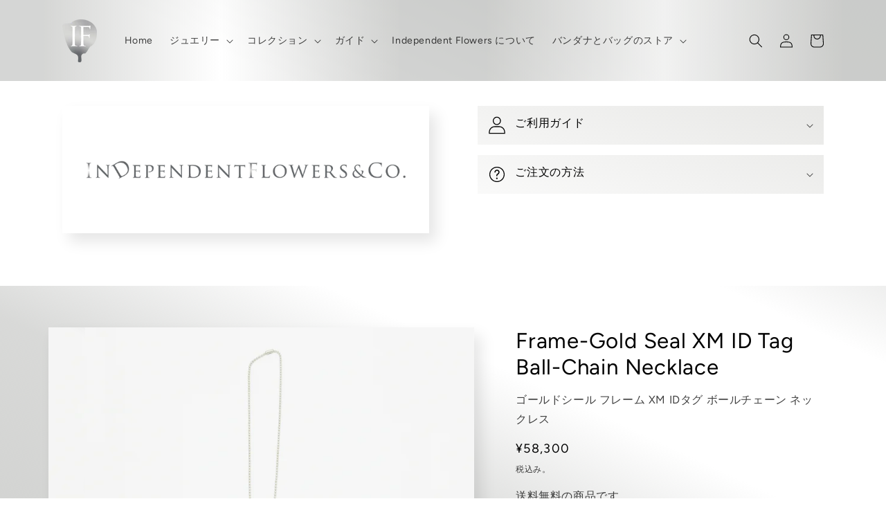

--- FILE ---
content_type: text/html; charset=utf-8
request_url: https://independentflowers.com/products/frame-gold-seal-m-id-tag-ball-chain-necklace
body_size: 43284
content:
<!doctype html>
<html class="no-js" lang="ja">
  <head>
	<!-- Added by AVADA SEO Suite -->
	





<meta name="twitter:image" content="http://independentflowers.com/cdn/shop/files/IF-T011xIF-C001-01.png?v=1716370592">
    
<script>
  const avadaLightJsExclude = ['cdn.nfcube.com', 'assets/ecom.js', 'variant-title-king', 'linked_options_variants', 'smile-loader.js', 'smart-product-filter-search', 'rivo-loyalty-referrals', 'avada-cookie-consent', 'consentmo-gdpr', 'quinn'];
  const avadaLightJsInclude = ['https://www.googletagmanager.com/', 'https://connect.facebook.net/', 'https://business-api.tiktok.com/', 'https://static.klaviyo.com/'];
  window.AVADA_SPEED_BLACKLIST = avadaLightJsInclude.map(item => new RegExp(item, 'i'));
  window.AVADA_SPEED_WHITELIST = avadaLightJsExclude.map(item => new RegExp(item, 'i'));
</script>

<script>
  const isSpeedUpEnable = !1741336260718 || Date.now() < 1741336260718;
  if (isSpeedUpEnable) {
    const avadaSpeedUp=0.5;
    if(isSpeedUpEnable) {
  function _0x55aa(_0x575858,_0x2fd0be){const _0x30a92f=_0x1cb5();return _0x55aa=function(_0x4e8b41,_0xcd1690){_0x4e8b41=_0x4e8b41-(0xb5e+0xd*0x147+-0x1b1a);let _0x1c09f7=_0x30a92f[_0x4e8b41];return _0x1c09f7;},_0x55aa(_0x575858,_0x2fd0be);}(function(_0x4ad4dc,_0x42545f){const _0x5c7741=_0x55aa,_0x323f4d=_0x4ad4dc();while(!![]){try{const _0x588ea5=parseInt(_0x5c7741(0x10c))/(0xb6f+-0x1853+0xce5)*(-parseInt(_0x5c7741(0x157))/(-0x2363*0x1+0x1dd4+0x591*0x1))+-parseInt(_0x5c7741(0x171))/(0x269b+-0xeb+-0xf*0x283)*(parseInt(_0x5c7741(0x116))/(0x2e1+0x1*0x17b3+-0x110*0x19))+-parseInt(_0x5c7741(0x147))/(-0x1489+-0x312*0x6+0x26fa*0x1)+-parseInt(_0x5c7741(0xfa))/(-0x744+0x1*0xb5d+-0x413)*(-parseInt(_0x5c7741(0x102))/(-0x1e87+0x9e*-0x16+0x2c22))+parseInt(_0x5c7741(0x136))/(0x1e2d+0x1498+-0x1a3*0x1f)+parseInt(_0x5c7741(0x16e))/(0x460+0x1d96+0x3*-0xb4f)*(-parseInt(_0x5c7741(0xe3))/(-0x9ca+-0x1*-0x93f+0x1*0x95))+parseInt(_0x5c7741(0xf8))/(-0x1f73*0x1+0x6*-0x510+0x3dde);if(_0x588ea5===_0x42545f)break;else _0x323f4d['push'](_0x323f4d['shift']());}catch(_0x5d6d7e){_0x323f4d['push'](_0x323f4d['shift']());}}}(_0x1cb5,-0x193549+0x5dc3*-0x31+-0x2f963*-0x13),(function(){const _0x5cb2b4=_0x55aa,_0x23f9e9={'yXGBq':function(_0x237aef,_0x385938){return _0x237aef!==_0x385938;},'XduVF':function(_0x21018d,_0x56ff60){return _0x21018d===_0x56ff60;},'RChnz':_0x5cb2b4(0xf4)+_0x5cb2b4(0xe9)+_0x5cb2b4(0x14a),'TAsuR':function(_0xe21eca,_0x33e114){return _0xe21eca%_0x33e114;},'EvLYw':function(_0x1326ad,_0x261d04){return _0x1326ad!==_0x261d04;},'nnhAQ':_0x5cb2b4(0x107),'swpMF':_0x5cb2b4(0x16d),'plMMu':_0x5cb2b4(0xe8)+_0x5cb2b4(0x135),'PqBPA':function(_0x2ba85c,_0x35b541){return _0x2ba85c<_0x35b541;},'NKPCA':_0x5cb2b4(0xfc),'TINqh':function(_0x4116e3,_0x3ffd02,_0x2c8722){return _0x4116e3(_0x3ffd02,_0x2c8722);},'BAueN':_0x5cb2b4(0x120),'NgloT':_0x5cb2b4(0x14c),'ThSSU':function(_0xeb212a,_0x4341c1){return _0xeb212a+_0x4341c1;},'lDDHN':function(_0x4a1a48,_0x45ebfb){return _0x4a1a48 instanceof _0x45ebfb;},'toAYB':function(_0xcf0fa9,_0xf5fa6a){return _0xcf0fa9 instanceof _0xf5fa6a;},'VMiyW':function(_0x5300e4,_0x44e0f4){return _0x5300e4(_0x44e0f4);},'iyhbw':_0x5cb2b4(0x119),'zuWfR':function(_0x19c3e4,_0x4ee6e8){return _0x19c3e4<_0x4ee6e8;},'vEmrv':function(_0xd798cf,_0x5ea2dd){return _0xd798cf!==_0x5ea2dd;},'yxERj':function(_0x24b03b,_0x5aa292){return _0x24b03b||_0x5aa292;},'MZpwM':_0x5cb2b4(0x110)+_0x5cb2b4(0x109)+'pt','IeUHK':function(_0x5a4c7e,_0x2edf70){return _0x5a4c7e-_0x2edf70;},'Idvge':function(_0x3b526e,_0x36b469){return _0x3b526e<_0x36b469;},'qRwfm':_0x5cb2b4(0x16b)+_0x5cb2b4(0xf1),'CvXDN':function(_0x4b4208,_0x1db216){return _0x4b4208<_0x1db216;},'acPIM':function(_0x7d44b7,_0x3020d2){return _0x7d44b7(_0x3020d2);},'MyLMO':function(_0x22d4b2,_0xe7a6a0){return _0x22d4b2<_0xe7a6a0;},'boDyh':function(_0x176992,_0x346381,_0xab7fc){return _0x176992(_0x346381,_0xab7fc);},'ZANXD':_0x5cb2b4(0x10f)+_0x5cb2b4(0x12a)+_0x5cb2b4(0x142),'CXwRZ':_0x5cb2b4(0x123)+_0x5cb2b4(0x15f),'AuMHM':_0x5cb2b4(0x161),'KUuFZ':_0x5cb2b4(0xe6),'MSwtw':_0x5cb2b4(0x13a),'ERvPB':_0x5cb2b4(0x134),'ycTDj':_0x5cb2b4(0x15b),'Tvhir':_0x5cb2b4(0x154)},_0x469be1=_0x23f9e9[_0x5cb2b4(0x153)],_0x36fe07={'blacklist':window[_0x5cb2b4(0x11f)+_0x5cb2b4(0x115)+'T'],'whitelist':window[_0x5cb2b4(0x11f)+_0x5cb2b4(0x13e)+'T']},_0x26516a={'blacklisted':[]},_0x34e4a6=(_0x2be2f5,_0x25b3b2)=>{const _0x80dd2=_0x5cb2b4;if(_0x2be2f5&&(!_0x25b3b2||_0x23f9e9[_0x80dd2(0x13b)](_0x25b3b2,_0x469be1))&&(!_0x36fe07[_0x80dd2(0x170)]||_0x36fe07[_0x80dd2(0x170)][_0x80dd2(0x151)](_0xa5c7cf=>_0xa5c7cf[_0x80dd2(0x12b)](_0x2be2f5)))&&(!_0x36fe07[_0x80dd2(0x165)]||_0x36fe07[_0x80dd2(0x165)][_0x80dd2(0x156)](_0x4e2570=>!_0x4e2570[_0x80dd2(0x12b)](_0x2be2f5)))&&_0x23f9e9[_0x80dd2(0xf7)](avadaSpeedUp,0x5*0x256+-0x1*0x66c+-0x542+0.5)&&_0x2be2f5[_0x80dd2(0x137)](_0x23f9e9[_0x80dd2(0xe7)])){const _0x413c89=_0x2be2f5[_0x80dd2(0x16c)];return _0x23f9e9[_0x80dd2(0xf7)](_0x23f9e9[_0x80dd2(0x11e)](_0x413c89,-0x1deb*-0x1+0xf13+-0x2cfc),0x1176+-0x78b*0x5+0x1441);}return _0x2be2f5&&(!_0x25b3b2||_0x23f9e9[_0x80dd2(0xed)](_0x25b3b2,_0x469be1))&&(!_0x36fe07[_0x80dd2(0x170)]||_0x36fe07[_0x80dd2(0x170)][_0x80dd2(0x151)](_0x3d689d=>_0x3d689d[_0x80dd2(0x12b)](_0x2be2f5)))&&(!_0x36fe07[_0x80dd2(0x165)]||_0x36fe07[_0x80dd2(0x165)][_0x80dd2(0x156)](_0x26a7b3=>!_0x26a7b3[_0x80dd2(0x12b)](_0x2be2f5)));},_0x11462f=function(_0x42927f){const _0x346823=_0x5cb2b4,_0x5426ae=_0x42927f[_0x346823(0x159)+'te'](_0x23f9e9[_0x346823(0x14e)]);return _0x36fe07[_0x346823(0x170)]&&_0x36fe07[_0x346823(0x170)][_0x346823(0x156)](_0x107b0d=>!_0x107b0d[_0x346823(0x12b)](_0x5426ae))||_0x36fe07[_0x346823(0x165)]&&_0x36fe07[_0x346823(0x165)][_0x346823(0x151)](_0x1e7160=>_0x1e7160[_0x346823(0x12b)](_0x5426ae));},_0x39299f=new MutationObserver(_0x45c995=>{const _0x21802a=_0x5cb2b4,_0x3bc801={'mafxh':function(_0x6f9c57,_0x229989){const _0x9d39b1=_0x55aa;return _0x23f9e9[_0x9d39b1(0xf7)](_0x6f9c57,_0x229989);},'SrchE':_0x23f9e9[_0x21802a(0xe2)],'pvjbV':_0x23f9e9[_0x21802a(0xf6)]};for(let _0x333494=-0x7d7+-0x893+0x106a;_0x23f9e9[_0x21802a(0x158)](_0x333494,_0x45c995[_0x21802a(0x16c)]);_0x333494++){const {addedNodes:_0x1b685b}=_0x45c995[_0x333494];for(let _0x2f087=0x1f03+0x84b+0x1*-0x274e;_0x23f9e9[_0x21802a(0x158)](_0x2f087,_0x1b685b[_0x21802a(0x16c)]);_0x2f087++){const _0x4e5bac=_0x1b685b[_0x2f087];if(_0x23f9e9[_0x21802a(0xf7)](_0x4e5bac[_0x21802a(0x121)],-0x1f3a+-0x1*0x1b93+-0x3*-0x139a)&&_0x23f9e9[_0x21802a(0xf7)](_0x4e5bac[_0x21802a(0x152)],_0x23f9e9[_0x21802a(0xe0)])){const _0x5d9a67=_0x4e5bac[_0x21802a(0x107)],_0x3fb522=_0x4e5bac[_0x21802a(0x16d)];if(_0x23f9e9[_0x21802a(0x103)](_0x34e4a6,_0x5d9a67,_0x3fb522)){_0x26516a[_0x21802a(0x160)+'d'][_0x21802a(0x128)]([_0x4e5bac,_0x4e5bac[_0x21802a(0x16d)]]),_0x4e5bac[_0x21802a(0x16d)]=_0x469be1;const _0x1e52da=function(_0x2c95ff){const _0x359b13=_0x21802a;if(_0x3bc801[_0x359b13(0x118)](_0x4e5bac[_0x359b13(0x159)+'te'](_0x3bc801[_0x359b13(0x166)]),_0x469be1))_0x2c95ff[_0x359b13(0x112)+_0x359b13(0x150)]();_0x4e5bac[_0x359b13(0xec)+_0x359b13(0x130)](_0x3bc801[_0x359b13(0xe4)],_0x1e52da);};_0x4e5bac[_0x21802a(0x12d)+_0x21802a(0x163)](_0x23f9e9[_0x21802a(0xf6)],_0x1e52da),_0x4e5bac[_0x21802a(0x12c)+_0x21802a(0x131)]&&_0x4e5bac[_0x21802a(0x12c)+_0x21802a(0x131)][_0x21802a(0x11a)+'d'](_0x4e5bac);}}}}});_0x39299f[_0x5cb2b4(0x105)](document[_0x5cb2b4(0x10b)+_0x5cb2b4(0x16a)],{'childList':!![],'subtree':!![]});const _0x2910a9=/[|\\{}()\[\]^$+*?.]/g,_0xa9f173=function(..._0x1baa33){const _0x3053cc=_0x5cb2b4,_0x2e6f61={'mMWha':function(_0x158c76,_0x5c404b){const _0x25a05c=_0x55aa;return _0x23f9e9[_0x25a05c(0xf7)](_0x158c76,_0x5c404b);},'BXirI':_0x23f9e9[_0x3053cc(0x141)],'COGok':function(_0x421bf7,_0x55453a){const _0x4fd417=_0x3053cc;return _0x23f9e9[_0x4fd417(0x167)](_0x421bf7,_0x55453a);},'XLSAp':function(_0x193984,_0x35c446){const _0x5bbecf=_0x3053cc;return _0x23f9e9[_0x5bbecf(0xed)](_0x193984,_0x35c446);},'EygRw':function(_0xfbb69c,_0x21b15d){const _0xe5c840=_0x3053cc;return _0x23f9e9[_0xe5c840(0x104)](_0xfbb69c,_0x21b15d);},'xZuNx':_0x23f9e9[_0x3053cc(0x139)],'SBUaW':function(_0x5739bf,_0x2c2fab){const _0x42cbb1=_0x3053cc;return _0x23f9e9[_0x42cbb1(0x172)](_0x5739bf,_0x2c2fab);},'EAoTR':function(_0x123b29,_0x5b29bf){const _0x2828d2=_0x3053cc;return _0x23f9e9[_0x2828d2(0x11d)](_0x123b29,_0x5b29bf);},'cdYdq':_0x23f9e9[_0x3053cc(0x14e)],'WzJcf':_0x23f9e9[_0x3053cc(0xe2)],'nytPK':function(_0x53f733,_0x4ad021){const _0x4f0333=_0x3053cc;return _0x23f9e9[_0x4f0333(0x148)](_0x53f733,_0x4ad021);},'oUrHG':_0x23f9e9[_0x3053cc(0x14d)],'dnxjX':function(_0xed6b5f,_0x573f55){const _0x57aa03=_0x3053cc;return _0x23f9e9[_0x57aa03(0x15a)](_0xed6b5f,_0x573f55);}};_0x23f9e9[_0x3053cc(0x15d)](_0x1baa33[_0x3053cc(0x16c)],-0x1a3*-0x9+-0xf9*0xb+-0x407*0x1)?(_0x36fe07[_0x3053cc(0x170)]=[],_0x36fe07[_0x3053cc(0x165)]=[]):(_0x36fe07[_0x3053cc(0x170)]&&(_0x36fe07[_0x3053cc(0x170)]=_0x36fe07[_0x3053cc(0x170)][_0x3053cc(0x106)](_0xa8e001=>_0x1baa33[_0x3053cc(0x156)](_0x4a8a28=>{const _0x2e425b=_0x3053cc;if(_0x2e6f61[_0x2e425b(0x111)](typeof _0x4a8a28,_0x2e6f61[_0x2e425b(0x155)]))return!_0xa8e001[_0x2e425b(0x12b)](_0x4a8a28);else{if(_0x2e6f61[_0x2e425b(0xeb)](_0x4a8a28,RegExp))return _0x2e6f61[_0x2e425b(0x145)](_0xa8e001[_0x2e425b(0xdf)](),_0x4a8a28[_0x2e425b(0xdf)]());}}))),_0x36fe07[_0x3053cc(0x165)]&&(_0x36fe07[_0x3053cc(0x165)]=[..._0x36fe07[_0x3053cc(0x165)],..._0x1baa33[_0x3053cc(0xff)](_0x4e4c02=>{const _0x7c755c=_0x3053cc;if(_0x23f9e9[_0x7c755c(0xf7)](typeof _0x4e4c02,_0x23f9e9[_0x7c755c(0x141)])){const _0x932437=_0x4e4c02[_0x7c755c(0xea)](_0x2910a9,_0x23f9e9[_0x7c755c(0x16f)]),_0x34e686=_0x23f9e9[_0x7c755c(0xf0)](_0x23f9e9[_0x7c755c(0xf0)]('.*',_0x932437),'.*');if(_0x36fe07[_0x7c755c(0x165)][_0x7c755c(0x156)](_0x21ef9a=>_0x21ef9a[_0x7c755c(0xdf)]()!==_0x34e686[_0x7c755c(0xdf)]()))return new RegExp(_0x34e686);}else{if(_0x23f9e9[_0x7c755c(0x117)](_0x4e4c02,RegExp)){if(_0x36fe07[_0x7c755c(0x165)][_0x7c755c(0x156)](_0x5a3f09=>_0x5a3f09[_0x7c755c(0xdf)]()!==_0x4e4c02[_0x7c755c(0xdf)]()))return _0x4e4c02;}}return null;})[_0x3053cc(0x106)](Boolean)]));const _0x3eeb55=document[_0x3053cc(0x11b)+_0x3053cc(0x10e)](_0x23f9e9[_0x3053cc(0xf0)](_0x23f9e9[_0x3053cc(0xf0)](_0x23f9e9[_0x3053cc(0x122)],_0x469be1),'"]'));for(let _0xf831f7=-0x21aa+-0x1793+0x393d*0x1;_0x23f9e9[_0x3053cc(0x14b)](_0xf831f7,_0x3eeb55[_0x3053cc(0x16c)]);_0xf831f7++){const _0x5868cb=_0x3eeb55[_0xf831f7];_0x23f9e9[_0x3053cc(0x132)](_0x11462f,_0x5868cb)&&(_0x26516a[_0x3053cc(0x160)+'d'][_0x3053cc(0x128)]([_0x5868cb,_0x23f9e9[_0x3053cc(0x14d)]]),_0x5868cb[_0x3053cc(0x12c)+_0x3053cc(0x131)][_0x3053cc(0x11a)+'d'](_0x5868cb));}let _0xdf8cd0=-0x17da+0x2461+-0xc87*0x1;[..._0x26516a[_0x3053cc(0x160)+'d']][_0x3053cc(0x10d)](([_0x226aeb,_0x33eaa7],_0xe33bca)=>{const _0x2aa7bf=_0x3053cc;if(_0x2e6f61[_0x2aa7bf(0x143)](_0x11462f,_0x226aeb)){const _0x41da0d=document[_0x2aa7bf(0x11c)+_0x2aa7bf(0x131)](_0x2e6f61[_0x2aa7bf(0x127)]);for(let _0x6784c7=0xd7b+-0xaa5+-0x2d6;_0x2e6f61[_0x2aa7bf(0x164)](_0x6784c7,_0x226aeb[_0x2aa7bf(0xe5)][_0x2aa7bf(0x16c)]);_0x6784c7++){const _0x4ca758=_0x226aeb[_0x2aa7bf(0xe5)][_0x6784c7];_0x2e6f61[_0x2aa7bf(0x12f)](_0x4ca758[_0x2aa7bf(0x133)],_0x2e6f61[_0x2aa7bf(0x13f)])&&_0x2e6f61[_0x2aa7bf(0x145)](_0x4ca758[_0x2aa7bf(0x133)],_0x2e6f61[_0x2aa7bf(0x100)])&&_0x41da0d[_0x2aa7bf(0xe1)+'te'](_0x4ca758[_0x2aa7bf(0x133)],_0x226aeb[_0x2aa7bf(0xe5)][_0x6784c7][_0x2aa7bf(0x12e)]);}_0x41da0d[_0x2aa7bf(0xe1)+'te'](_0x2e6f61[_0x2aa7bf(0x13f)],_0x226aeb[_0x2aa7bf(0x107)]),_0x41da0d[_0x2aa7bf(0xe1)+'te'](_0x2e6f61[_0x2aa7bf(0x100)],_0x2e6f61[_0x2aa7bf(0x101)](_0x33eaa7,_0x2e6f61[_0x2aa7bf(0x126)])),document[_0x2aa7bf(0x113)][_0x2aa7bf(0x146)+'d'](_0x41da0d),_0x26516a[_0x2aa7bf(0x160)+'d'][_0x2aa7bf(0x162)](_0x2e6f61[_0x2aa7bf(0x13d)](_0xe33bca,_0xdf8cd0),-0x105d*0x2+0x1*-0xeaa+0x2f65),_0xdf8cd0++;}}),_0x36fe07[_0x3053cc(0x170)]&&_0x23f9e9[_0x3053cc(0xf3)](_0x36fe07[_0x3053cc(0x170)][_0x3053cc(0x16c)],0x10f2+-0x1a42+0x951)&&_0x39299f[_0x3053cc(0x15c)]();},_0x4c2397=document[_0x5cb2b4(0x11c)+_0x5cb2b4(0x131)],_0x573f89={'src':Object[_0x5cb2b4(0x14f)+_0x5cb2b4(0xfd)+_0x5cb2b4(0x144)](HTMLScriptElement[_0x5cb2b4(0xf9)],_0x23f9e9[_0x5cb2b4(0x14e)]),'type':Object[_0x5cb2b4(0x14f)+_0x5cb2b4(0xfd)+_0x5cb2b4(0x144)](HTMLScriptElement[_0x5cb2b4(0xf9)],_0x23f9e9[_0x5cb2b4(0xe2)])};document[_0x5cb2b4(0x11c)+_0x5cb2b4(0x131)]=function(..._0x4db605){const _0x1480b5=_0x5cb2b4,_0x3a6982={'KNNxG':function(_0x32fa39,_0x2a57e4,_0x3cc08f){const _0x5ead12=_0x55aa;return _0x23f9e9[_0x5ead12(0x169)](_0x32fa39,_0x2a57e4,_0x3cc08f);}};if(_0x23f9e9[_0x1480b5(0x13b)](_0x4db605[-0x4*-0x376+0x4*0x2f+-0xe94][_0x1480b5(0x140)+'e'](),_0x23f9e9[_0x1480b5(0x139)]))return _0x4c2397[_0x1480b5(0x114)](document)(..._0x4db605);const _0x2f091d=_0x4c2397[_0x1480b5(0x114)](document)(..._0x4db605);try{Object[_0x1480b5(0xf2)+_0x1480b5(0x149)](_0x2f091d,{'src':{..._0x573f89[_0x1480b5(0x107)],'set'(_0x3ae2bc){const _0x5d6fdc=_0x1480b5;_0x3a6982[_0x5d6fdc(0x129)](_0x34e4a6,_0x3ae2bc,_0x2f091d[_0x5d6fdc(0x16d)])&&_0x573f89[_0x5d6fdc(0x16d)][_0x5d6fdc(0x10a)][_0x5d6fdc(0x125)](this,_0x469be1),_0x573f89[_0x5d6fdc(0x107)][_0x5d6fdc(0x10a)][_0x5d6fdc(0x125)](this,_0x3ae2bc);}},'type':{..._0x573f89[_0x1480b5(0x16d)],'get'(){const _0x436e9e=_0x1480b5,_0x4b63b9=_0x573f89[_0x436e9e(0x16d)][_0x436e9e(0xfb)][_0x436e9e(0x125)](this);if(_0x23f9e9[_0x436e9e(0xf7)](_0x4b63b9,_0x469be1)||_0x23f9e9[_0x436e9e(0x103)](_0x34e4a6,this[_0x436e9e(0x107)],_0x4b63b9))return null;return _0x4b63b9;},'set'(_0x174ea3){const _0x1dff57=_0x1480b5,_0xa2fd13=_0x23f9e9[_0x1dff57(0x103)](_0x34e4a6,_0x2f091d[_0x1dff57(0x107)],_0x2f091d[_0x1dff57(0x16d)])?_0x469be1:_0x174ea3;_0x573f89[_0x1dff57(0x16d)][_0x1dff57(0x10a)][_0x1dff57(0x125)](this,_0xa2fd13);}}}),_0x2f091d[_0x1480b5(0xe1)+'te']=function(_0x5b0870,_0x8c60d5){const _0xab22d4=_0x1480b5;if(_0x23f9e9[_0xab22d4(0xf7)](_0x5b0870,_0x23f9e9[_0xab22d4(0xe2)])||_0x23f9e9[_0xab22d4(0xf7)](_0x5b0870,_0x23f9e9[_0xab22d4(0x14e)]))_0x2f091d[_0x5b0870]=_0x8c60d5;else HTMLScriptElement[_0xab22d4(0xf9)][_0xab22d4(0xe1)+'te'][_0xab22d4(0x125)](_0x2f091d,_0x5b0870,_0x8c60d5);};}catch(_0x5a9461){console[_0x1480b5(0x168)](_0x23f9e9[_0x1480b5(0xef)],_0x5a9461);}return _0x2f091d;};const _0x5883c5=[_0x23f9e9[_0x5cb2b4(0xfe)],_0x23f9e9[_0x5cb2b4(0x13c)],_0x23f9e9[_0x5cb2b4(0xf5)],_0x23f9e9[_0x5cb2b4(0x15e)],_0x23f9e9[_0x5cb2b4(0x138)],_0x23f9e9[_0x5cb2b4(0x124)]],_0x4ab8d2=_0x5883c5[_0x5cb2b4(0xff)](_0x439d08=>{return{'type':_0x439d08,'listener':()=>_0xa9f173(),'options':{'passive':!![]}};});_0x4ab8d2[_0x5cb2b4(0x10d)](_0x4d3535=>{const _0x3882ab=_0x5cb2b4;document[_0x3882ab(0x12d)+_0x3882ab(0x163)](_0x4d3535[_0x3882ab(0x16d)],_0x4d3535[_0x3882ab(0xee)],_0x4d3535[_0x3882ab(0x108)]);});}()));function _0x1cb5(){const _0x15f8e0=['ault','some','tagName','CXwRZ','wheel','BXirI','every','6lYvYYX','PqBPA','getAttribu','IeUHK','touchstart','disconnect','Idvge','ERvPB','/blocked','blackliste','keydown','splice','stener','SBUaW','whitelist','SrchE','toAYB','warn','boDyh','ement','script[typ','length','type','346347wGqEBH','NgloT','blacklist','33OVoYHk','zuWfR','toString','NKPCA','setAttribu','swpMF','230EEqEiq','pvjbV','attributes','mousemove','RChnz','beforescri','y.com/exte','replace','COGok','removeEven','EvLYw','listener','ZANXD','ThSSU','e="','defineProp','MyLMO','cdn.shopif','MSwtw','plMMu','XduVF','22621984JRJQxz','prototype','8818116NVbcZr','get','SCRIPT','ertyDescri','AuMHM','map','WzJcf','nytPK','7kiZatp','TINqh','VMiyW','observe','filter','src','options','n/javascri','set','documentEl','478083wuqgQV','forEach','torAll','Avada cann','applicatio','mMWha','preventDef','head','bind','D_BLACKLIS','75496skzGVx','lDDHN','mafxh','script','removeChil','querySelec','createElem','vEmrv','TAsuR','AVADA_SPEE','string','nodeType','qRwfm','javascript','Tvhir','call','oUrHG','xZuNx','push','KNNxG','ot lazy lo','test','parentElem','addEventLi','value','EAoTR','tListener','ent','acPIM','name','touchmove','ptexecute','6968312SmqlIb','includes','ycTDj','iyhbw','touchend','yXGBq','KUuFZ','dnxjX','D_WHITELIS','cdYdq','toLowerCas','BAueN','ad script','EygRw','ptor','XLSAp','appendChil','4975500NoPAFA','yxERj','erties','nsions','CvXDN','\$&','MZpwM','nnhAQ','getOwnProp'];_0x1cb5=function(){return _0x15f8e0;};return _0x1cb5();}
}
    class LightJsLoader{constructor(e){this.jQs=[],this.listener=this.handleListener.bind(this,e),this.scripts=["default","defer","async"].reduce(((e,t)=>({...e,[t]:[]})),{});const t=this;e.forEach((e=>window.addEventListener(e,t.listener,{passive:!0})))}handleListener(e){const t=this;return e.forEach((e=>window.removeEventListener(e,t.listener))),"complete"===document.readyState?this.handleDOM():document.addEventListener("readystatechange",(e=>{if("complete"===e.target.readyState)return setTimeout(t.handleDOM.bind(t),1)}))}async handleDOM(){this.suspendEvent(),this.suspendJQuery(),this.findScripts(),this.preloadScripts();for(const e of Object.keys(this.scripts))await this.replaceScripts(this.scripts[e]);for(const e of["DOMContentLoaded","readystatechange"])await this.requestRepaint(),document.dispatchEvent(new Event("lightJS-"+e));document.lightJSonreadystatechange&&document.lightJSonreadystatechange();for(const e of["DOMContentLoaded","load"])await this.requestRepaint(),window.dispatchEvent(new Event("lightJS-"+e));await this.requestRepaint(),window.lightJSonload&&window.lightJSonload(),await this.requestRepaint(),this.jQs.forEach((e=>e(window).trigger("lightJS-jquery-load"))),window.dispatchEvent(new Event("lightJS-pageshow")),await this.requestRepaint(),window.lightJSonpageshow&&window.lightJSonpageshow()}async requestRepaint(){return new Promise((e=>requestAnimationFrame(e)))}findScripts(){document.querySelectorAll("script[type=lightJs]").forEach((e=>{e.hasAttribute("src")?e.hasAttribute("async")&&e.async?this.scripts.async.push(e):e.hasAttribute("defer")&&e.defer?this.scripts.defer.push(e):this.scripts.default.push(e):this.scripts.default.push(e)}))}preloadScripts(){const e=this,t=Object.keys(this.scripts).reduce(((t,n)=>[...t,...e.scripts[n]]),[]),n=document.createDocumentFragment();t.forEach((e=>{const t=e.getAttribute("src");if(!t)return;const s=document.createElement("link");s.href=t,s.rel="preload",s.as="script",n.appendChild(s)})),document.head.appendChild(n)}async replaceScripts(e){let t;for(;t=e.shift();)await this.requestRepaint(),new Promise((e=>{const n=document.createElement("script");[...t.attributes].forEach((e=>{"type"!==e.nodeName&&n.setAttribute(e.nodeName,e.nodeValue)})),t.hasAttribute("src")?(n.addEventListener("load",e),n.addEventListener("error",e)):(n.text=t.text,e()),t.parentNode.replaceChild(n,t)}))}suspendEvent(){const e={};[{obj:document,name:"DOMContentLoaded"},{obj:window,name:"DOMContentLoaded"},{obj:window,name:"load"},{obj:window,name:"pageshow"},{obj:document,name:"readystatechange"}].map((t=>function(t,n){function s(n){return e[t].list.indexOf(n)>=0?"lightJS-"+n:n}e[t]||(e[t]={list:[n],add:t.addEventListener,remove:t.removeEventListener},t.addEventListener=(...n)=>{n[0]=s(n[0]),e[t].add.apply(t,n)},t.removeEventListener=(...n)=>{n[0]=s(n[0]),e[t].remove.apply(t,n)})}(t.obj,t.name))),[{obj:document,name:"onreadystatechange"},{obj:window,name:"onpageshow"}].map((e=>function(e,t){let n=e[t];Object.defineProperty(e,t,{get:()=>n||function(){},set:s=>{e["lightJS"+t]=n=s}})}(e.obj,e.name)))}suspendJQuery(){const e=this;let t=window.jQuery;Object.defineProperty(window,"jQuery",{get:()=>t,set(n){if(!n||!n.fn||!e.jQs.includes(n))return void(t=n);n.fn.ready=n.fn.init.prototype.ready=e=>{e.bind(document)(n)};const s=n.fn.on;n.fn.on=n.fn.init.prototype.on=function(...e){if(window!==this[0])return s.apply(this,e),this;const t=e=>e.split(" ").map((e=>"load"===e||0===e.indexOf("load.")?"lightJS-jquery-load":e)).join(" ");return"string"==typeof e[0]||e[0]instanceof String?(e[0]=t(e[0]),s.apply(this,e),this):("object"==typeof e[0]&&Object.keys(e[0]).forEach((n=>{delete Object.assign(e[0],{[t(n)]:e[0][n]})[n]})),s.apply(this,e),this)},e.jQs.push(n),t=n}})}}
new LightJsLoader(["keydown","mousemove","touchend","touchmove","touchstart","wheel"]);
  }
</script>




	<!-- /Added by AVADA SEO Suite -->
    <meta charset="utf-8">
    <meta http-equiv="X-UA-Compatible" content="IE=edge">
    <meta name="viewport" content="width=device-width,initial-scale=1">
    <meta name="theme-color" content="">
    <link rel="canonical" href="https://independentflowers.com/products/frame-gold-seal-m-id-tag-ball-chain-necklace">
    <link rel="preconnect" href="https://cdn.shopify.com" crossorigin>
    
       <!-- Google Tag Manager -->
      <script>(function(w,d,s,l,i){w[l]=w[l]||[];w[l].push({'gtm.start':
      new Date().getTime(),event:'gtm.js'});var f=d.getElementsByTagName(s)[0],
      j=d.createElement(s),dl=l!='dataLayer'?'&l='+l:'';j.async=true;j.src=
      'https://www.googletagmanager.com/gtm.js?id='+i+dl;f.parentNode.insertBefore(j,f);
      })(window,document,'script','dataLayer','GTM-WZ39NTP');</script>
      <!-- End Google Tag Manager --><link rel="icon" type="image/png" href="//independentflowers.com/cdn/shop/files/icon-72x72_7f58c316-5bdb-410c-9da5-72c3d2577771.png?crop=center&height=32&v=1648896481&width=32"><link rel="apple-touch-icon" href="//independentflowers.com/cdn/shop/files/apple-touch-icon_180x180.png?v=11962465331687684809"  type="image/png" ><link rel="preconnect" href="https://fonts.shopifycdn.com" crossorigin><title>
      Frame Gold Seal XM ID Tag Ball-Chain Necklace | Independent Flowers &amp; Co.
</title>

    
      <meta name="description" content="ゴールドシール付き フレームタイプ- XMサイズのIDタグとボールチェーンの組み合わせのネックレス。 Independent Flowers &amp; Co. (インディペンデントフラワーズ）は IDタグ、IDブレスレット、シグネットリングを専門に作るジュエリー・アクセサリーのブランド | オンラインストアです。">
    

    

<meta property="og:site_name" content="Independent Flowers &amp; Co.">
<meta property="og:url" content="https://independentflowers.com/products/frame-gold-seal-m-id-tag-ball-chain-necklace">
<meta property="og:title" content="Frame Gold Seal XM ID Tag Ball-Chain Necklace | Independent Flowers &amp; Co.">
<meta property="og:type" content="product">
<meta property="og:description" content="ゴールドシール付き フレームタイプ- XMサイズのIDタグとボールチェーンの組み合わせのネックレス。 Independent Flowers &amp; Co. (インディペンデントフラワーズ）は IDタグ、IDブレスレット、シグネットリングを専門に作るジュエリー・アクセサリーのブランド | オンラインストアです。"><meta property="og:image" content="http://independentflowers.com/cdn/shop/files/IF-T011xIF-C001-01.png?v=1716370592">
  <meta property="og:image:secure_url" content="https://independentflowers.com/cdn/shop/files/IF-T011xIF-C001-01.png?v=1716370592">
  <meta property="og:image:width" content="2000">
  <meta property="og:image:height" content="2000"><meta property="og:price:amount" content="56,100">
  <meta property="og:price:currency" content="JPY"><meta name="twitter:card" content="summary_large_image">
<meta name="twitter:title" content="Frame Gold Seal XM ID Tag Ball-Chain Necklace | Independent Flowers &amp; Co.">
<meta name="twitter:description" content="ゴールドシール付き フレームタイプ- XMサイズのIDタグとボールチェーンの組み合わせのネックレス。 Independent Flowers &amp; Co. (インディペンデントフラワーズ）は IDタグ、IDブレスレット、シグネットリングを専門に作るジュエリー・アクセサリーのブランド | オンラインストアです。">


    <script src="//independentflowers.com/cdn/shop/t/16/assets/global.js?v=135116476141006970691726807845" defer="defer"></script>
    <script>window.performance && window.performance.mark && window.performance.mark('shopify.content_for_header.start');</script><meta name="google-site-verification" content="PCUKcmbEvnhVGa6l5NqYRVT0YxjNgydT_ioNkWBzkIk">
<meta id="shopify-digital-wallet" name="shopify-digital-wallet" content="/56608096298/digital_wallets/dialog">
<meta name="shopify-checkout-api-token" content="43b7816e8c158913758254a012f7469d">
<meta id="in-context-paypal-metadata" data-shop-id="56608096298" data-venmo-supported="false" data-environment="production" data-locale="ja_JP" data-paypal-v4="true" data-currency="JPY">
<link rel="alternate" type="application/json+oembed" href="https://independentflowers.com/products/frame-gold-seal-m-id-tag-ball-chain-necklace.oembed">
<script async="async" src="/checkouts/internal/preloads.js?locale=ja-JP"></script>
<link rel="preconnect" href="https://shop.app" crossorigin="anonymous">
<script async="async" src="https://shop.app/checkouts/internal/preloads.js?locale=ja-JP&shop_id=56608096298" crossorigin="anonymous"></script>
<script id="apple-pay-shop-capabilities" type="application/json">{"shopId":56608096298,"countryCode":"JP","currencyCode":"JPY","merchantCapabilities":["supports3DS"],"merchantId":"gid:\/\/shopify\/Shop\/56608096298","merchantName":"Independent Flowers \u0026 Co.","requiredBillingContactFields":["postalAddress","email","phone"],"requiredShippingContactFields":["postalAddress","email","phone"],"shippingType":"shipping","supportedNetworks":["visa","masterCard","amex","jcb","discover"],"total":{"type":"pending","label":"Independent Flowers \u0026 Co.","amount":"1.00"},"shopifyPaymentsEnabled":true,"supportsSubscriptions":true}</script>
<script id="shopify-features" type="application/json">{"accessToken":"43b7816e8c158913758254a012f7469d","betas":["rich-media-storefront-analytics"],"domain":"independentflowers.com","predictiveSearch":false,"shopId":56608096298,"locale":"ja"}</script>
<script>var Shopify = Shopify || {};
Shopify.shop = "independentflowersandco.myshopify.com";
Shopify.locale = "ja";
Shopify.currency = {"active":"JPY","rate":"1.0"};
Shopify.country = "JP";
Shopify.theme = {"name":"Independent-Flowers_Custom_0920_LINE","id":132801658922,"schema_name":"Sense","schema_version":"2.0.0","theme_store_id":1356,"role":"main"};
Shopify.theme.handle = "null";
Shopify.theme.style = {"id":null,"handle":null};
Shopify.cdnHost = "independentflowers.com/cdn";
Shopify.routes = Shopify.routes || {};
Shopify.routes.root = "/";</script>
<script type="module">!function(o){(o.Shopify=o.Shopify||{}).modules=!0}(window);</script>
<script>!function(o){function n(){var o=[];function n(){o.push(Array.prototype.slice.apply(arguments))}return n.q=o,n}var t=o.Shopify=o.Shopify||{};t.loadFeatures=n(),t.autoloadFeatures=n()}(window);</script>
<script>
  window.ShopifyPay = window.ShopifyPay || {};
  window.ShopifyPay.apiHost = "shop.app\/pay";
  window.ShopifyPay.redirectState = null;
</script>
<script id="shop-js-analytics" type="application/json">{"pageType":"product"}</script>
<script defer="defer" async type="module" src="//independentflowers.com/cdn/shopifycloud/shop-js/modules/v2/client.init-shop-cart-sync_CSE-8ASR.ja.esm.js"></script>
<script defer="defer" async type="module" src="//independentflowers.com/cdn/shopifycloud/shop-js/modules/v2/chunk.common_DDD8GOhs.esm.js"></script>
<script defer="defer" async type="module" src="//independentflowers.com/cdn/shopifycloud/shop-js/modules/v2/chunk.modal_B6JNj9sU.esm.js"></script>
<script type="module">
  await import("//independentflowers.com/cdn/shopifycloud/shop-js/modules/v2/client.init-shop-cart-sync_CSE-8ASR.ja.esm.js");
await import("//independentflowers.com/cdn/shopifycloud/shop-js/modules/v2/chunk.common_DDD8GOhs.esm.js");
await import("//independentflowers.com/cdn/shopifycloud/shop-js/modules/v2/chunk.modal_B6JNj9sU.esm.js");

  window.Shopify.SignInWithShop?.initShopCartSync?.({"fedCMEnabled":true,"windoidEnabled":true});

</script>
<script>
  window.Shopify = window.Shopify || {};
  if (!window.Shopify.featureAssets) window.Shopify.featureAssets = {};
  window.Shopify.featureAssets['shop-js'] = {"shop-cart-sync":["modules/v2/client.shop-cart-sync_BCoLmxl3.ja.esm.js","modules/v2/chunk.common_DDD8GOhs.esm.js","modules/v2/chunk.modal_B6JNj9sU.esm.js"],"init-fed-cm":["modules/v2/client.init-fed-cm_BUzkuSqB.ja.esm.js","modules/v2/chunk.common_DDD8GOhs.esm.js","modules/v2/chunk.modal_B6JNj9sU.esm.js"],"init-shop-email-lookup-coordinator":["modules/v2/client.init-shop-email-lookup-coordinator_BW32axq4.ja.esm.js","modules/v2/chunk.common_DDD8GOhs.esm.js","modules/v2/chunk.modal_B6JNj9sU.esm.js"],"init-windoid":["modules/v2/client.init-windoid_BvNGLRkF.ja.esm.js","modules/v2/chunk.common_DDD8GOhs.esm.js","modules/v2/chunk.modal_B6JNj9sU.esm.js"],"shop-button":["modules/v2/client.shop-button_CH0XKSrs.ja.esm.js","modules/v2/chunk.common_DDD8GOhs.esm.js","modules/v2/chunk.modal_B6JNj9sU.esm.js"],"shop-cash-offers":["modules/v2/client.shop-cash-offers_DjoQtMHe.ja.esm.js","modules/v2/chunk.common_DDD8GOhs.esm.js","modules/v2/chunk.modal_B6JNj9sU.esm.js"],"shop-toast-manager":["modules/v2/client.shop-toast-manager_B8NLGr5M.ja.esm.js","modules/v2/chunk.common_DDD8GOhs.esm.js","modules/v2/chunk.modal_B6JNj9sU.esm.js"],"init-shop-cart-sync":["modules/v2/client.init-shop-cart-sync_CSE-8ASR.ja.esm.js","modules/v2/chunk.common_DDD8GOhs.esm.js","modules/v2/chunk.modal_B6JNj9sU.esm.js"],"init-customer-accounts-sign-up":["modules/v2/client.init-customer-accounts-sign-up_C-LwrDE-.ja.esm.js","modules/v2/client.shop-login-button_D0X6bVTm.ja.esm.js","modules/v2/chunk.common_DDD8GOhs.esm.js","modules/v2/chunk.modal_B6JNj9sU.esm.js"],"pay-button":["modules/v2/client.pay-button_imCDqct4.ja.esm.js","modules/v2/chunk.common_DDD8GOhs.esm.js","modules/v2/chunk.modal_B6JNj9sU.esm.js"],"init-customer-accounts":["modules/v2/client.init-customer-accounts_CxIJyI-K.ja.esm.js","modules/v2/client.shop-login-button_D0X6bVTm.ja.esm.js","modules/v2/chunk.common_DDD8GOhs.esm.js","modules/v2/chunk.modal_B6JNj9sU.esm.js"],"avatar":["modules/v2/client.avatar_BTnouDA3.ja.esm.js"],"init-shop-for-new-customer-accounts":["modules/v2/client.init-shop-for-new-customer-accounts_DRBL7B82.ja.esm.js","modules/v2/client.shop-login-button_D0X6bVTm.ja.esm.js","modules/v2/chunk.common_DDD8GOhs.esm.js","modules/v2/chunk.modal_B6JNj9sU.esm.js"],"shop-follow-button":["modules/v2/client.shop-follow-button_D610YzXR.ja.esm.js","modules/v2/chunk.common_DDD8GOhs.esm.js","modules/v2/chunk.modal_B6JNj9sU.esm.js"],"checkout-modal":["modules/v2/client.checkout-modal_NhzDspE5.ja.esm.js","modules/v2/chunk.common_DDD8GOhs.esm.js","modules/v2/chunk.modal_B6JNj9sU.esm.js"],"shop-login-button":["modules/v2/client.shop-login-button_D0X6bVTm.ja.esm.js","modules/v2/chunk.common_DDD8GOhs.esm.js","modules/v2/chunk.modal_B6JNj9sU.esm.js"],"lead-capture":["modules/v2/client.lead-capture_pLpCOlEn.ja.esm.js","modules/v2/chunk.common_DDD8GOhs.esm.js","modules/v2/chunk.modal_B6JNj9sU.esm.js"],"shop-login":["modules/v2/client.shop-login_DiHM-Diw.ja.esm.js","modules/v2/chunk.common_DDD8GOhs.esm.js","modules/v2/chunk.modal_B6JNj9sU.esm.js"],"payment-terms":["modules/v2/client.payment-terms_BdLTgEH_.ja.esm.js","modules/v2/chunk.common_DDD8GOhs.esm.js","modules/v2/chunk.modal_B6JNj9sU.esm.js"]};
</script>
<script>(function() {
  var isLoaded = false;
  function asyncLoad() {
    if (isLoaded) return;
    isLoaded = true;
    var urls = ["https:\/\/seo.apps.avada.io\/scripttag\/avada-seo-installed.js?shop=independentflowersandco.myshopify.com","\/\/d1liekpayvooaz.cloudfront.net\/apps\/customizery\/customizery.js?shop=independentflowersandco.myshopify.com","\/\/app.backinstock.org\/widget\/57104_1675167086.js?category=bis\u0026v=6\u0026shop=independentflowersandco.myshopify.com"];
    for (var i = 0; i < urls.length; i++) {
      var s = document.createElement('script');
      if ((!1741336260718 || Date.now() < 1741336260718) &&
      (!window.AVADA_SPEED_BLACKLIST || window.AVADA_SPEED_BLACKLIST.some(pattern => pattern.test(s))) &&
      (!window.AVADA_SPEED_WHITELIST || window.AVADA_SPEED_WHITELIST.every(pattern => !pattern.test(s)))) s.type = 'lightJs'; else s.type = 'text/javascript';
      s.async = true;
      s.src = urls[i];
      var x = document.getElementsByTagName('script')[0];
      x.parentNode.insertBefore(s, x);
    }
  };
  if(window.attachEvent) {
    window.attachEvent('onload', asyncLoad);
  } else {
    window.addEventListener('load', asyncLoad, false);
  }
})();</script>
<script id="__st">var __st={"a":56608096298,"offset":32400,"reqid":"42c00f2c-2515-4298-b29f-4f159c673315-1769767573","pageurl":"independentflowers.com\/products\/frame-gold-seal-m-id-tag-ball-chain-necklace","u":"405f86b65100","p":"product","rtyp":"product","rid":7309985185834};</script>
<script>window.ShopifyPaypalV4VisibilityTracking = true;</script>
<script id="captcha-bootstrap">!function(){'use strict';const t='contact',e='account',n='new_comment',o=[[t,t],['blogs',n],['comments',n],[t,'customer']],c=[[e,'customer_login'],[e,'guest_login'],[e,'recover_customer_password'],[e,'create_customer']],r=t=>t.map((([t,e])=>`form[action*='/${t}']:not([data-nocaptcha='true']) input[name='form_type'][value='${e}']`)).join(','),a=t=>()=>t?[...document.querySelectorAll(t)].map((t=>t.form)):[];function s(){const t=[...o],e=r(t);return a(e)}const i='password',u='form_key',d=['recaptcha-v3-token','g-recaptcha-response','h-captcha-response',i],f=()=>{try{return window.sessionStorage}catch{return}},m='__shopify_v',_=t=>t.elements[u];function p(t,e,n=!1){try{const o=window.sessionStorage,c=JSON.parse(o.getItem(e)),{data:r}=function(t){const{data:e,action:n}=t;return t[m]||n?{data:e,action:n}:{data:t,action:n}}(c);for(const[e,n]of Object.entries(r))t.elements[e]&&(t.elements[e].value=n);n&&o.removeItem(e)}catch(o){console.error('form repopulation failed',{error:o})}}const l='form_type',E='cptcha';function T(t){t.dataset[E]=!0}const w=window,h=w.document,L='Shopify',v='ce_forms',y='captcha';let A=!1;((t,e)=>{const n=(g='f06e6c50-85a8-45c8-87d0-21a2b65856fe',I='https://cdn.shopify.com/shopifycloud/storefront-forms-hcaptcha/ce_storefront_forms_captcha_hcaptcha.v1.5.2.iife.js',D={infoText:'hCaptchaによる保護',privacyText:'プライバシー',termsText:'利用規約'},(t,e,n)=>{const o=w[L][v],c=o.bindForm;if(c)return c(t,g,e,D).then(n);var r;o.q.push([[t,g,e,D],n]),r=I,A||(h.body.append(Object.assign(h.createElement('script'),{id:'captcha-provider',async:!0,src:r})),A=!0)});var g,I,D;w[L]=w[L]||{},w[L][v]=w[L][v]||{},w[L][v].q=[],w[L][y]=w[L][y]||{},w[L][y].protect=function(t,e){n(t,void 0,e),T(t)},Object.freeze(w[L][y]),function(t,e,n,w,h,L){const[v,y,A,g]=function(t,e,n){const i=e?o:[],u=t?c:[],d=[...i,...u],f=r(d),m=r(i),_=r(d.filter((([t,e])=>n.includes(e))));return[a(f),a(m),a(_),s()]}(w,h,L),I=t=>{const e=t.target;return e instanceof HTMLFormElement?e:e&&e.form},D=t=>v().includes(t);t.addEventListener('submit',(t=>{const e=I(t);if(!e)return;const n=D(e)&&!e.dataset.hcaptchaBound&&!e.dataset.recaptchaBound,o=_(e),c=g().includes(e)&&(!o||!o.value);(n||c)&&t.preventDefault(),c&&!n&&(function(t){try{if(!f())return;!function(t){const e=f();if(!e)return;const n=_(t);if(!n)return;const o=n.value;o&&e.removeItem(o)}(t);const e=Array.from(Array(32),(()=>Math.random().toString(36)[2])).join('');!function(t,e){_(t)||t.append(Object.assign(document.createElement('input'),{type:'hidden',name:u})),t.elements[u].value=e}(t,e),function(t,e){const n=f();if(!n)return;const o=[...t.querySelectorAll(`input[type='${i}']`)].map((({name:t})=>t)),c=[...d,...o],r={};for(const[a,s]of new FormData(t).entries())c.includes(a)||(r[a]=s);n.setItem(e,JSON.stringify({[m]:1,action:t.action,data:r}))}(t,e)}catch(e){console.error('failed to persist form',e)}}(e),e.submit())}));const S=(t,e)=>{t&&!t.dataset[E]&&(n(t,e.some((e=>e===t))),T(t))};for(const o of['focusin','change'])t.addEventListener(o,(t=>{const e=I(t);D(e)&&S(e,y())}));const B=e.get('form_key'),M=e.get(l),P=B&&M;t.addEventListener('DOMContentLoaded',(()=>{const t=y();if(P)for(const e of t)e.elements[l].value===M&&p(e,B);[...new Set([...A(),...v().filter((t=>'true'===t.dataset.shopifyCaptcha))])].forEach((e=>S(e,t)))}))}(h,new URLSearchParams(w.location.search),n,t,e,['guest_login'])})(!0,!0)}();</script>
<script integrity="sha256-4kQ18oKyAcykRKYeNunJcIwy7WH5gtpwJnB7kiuLZ1E=" data-source-attribution="shopify.loadfeatures" defer="defer" src="//independentflowers.com/cdn/shopifycloud/storefront/assets/storefront/load_feature-a0a9edcb.js" crossorigin="anonymous"></script>
<script crossorigin="anonymous" defer="defer" src="//independentflowers.com/cdn/shopifycloud/storefront/assets/shopify_pay/storefront-65b4c6d7.js?v=20250812"></script>
<script data-source-attribution="shopify.dynamic_checkout.dynamic.init">var Shopify=Shopify||{};Shopify.PaymentButton=Shopify.PaymentButton||{isStorefrontPortableWallets:!0,init:function(){window.Shopify.PaymentButton.init=function(){};var t=document.createElement("script");t.src="https://independentflowers.com/cdn/shopifycloud/portable-wallets/latest/portable-wallets.ja.js",t.type="module",document.head.appendChild(t)}};
</script>
<script data-source-attribution="shopify.dynamic_checkout.buyer_consent">
  function portableWalletsHideBuyerConsent(e){var t=document.getElementById("shopify-buyer-consent"),n=document.getElementById("shopify-subscription-policy-button");t&&n&&(t.classList.add("hidden"),t.setAttribute("aria-hidden","true"),n.removeEventListener("click",e))}function portableWalletsShowBuyerConsent(e){var t=document.getElementById("shopify-buyer-consent"),n=document.getElementById("shopify-subscription-policy-button");t&&n&&(t.classList.remove("hidden"),t.removeAttribute("aria-hidden"),n.addEventListener("click",e))}window.Shopify?.PaymentButton&&(window.Shopify.PaymentButton.hideBuyerConsent=portableWalletsHideBuyerConsent,window.Shopify.PaymentButton.showBuyerConsent=portableWalletsShowBuyerConsent);
</script>
<script data-source-attribution="shopify.dynamic_checkout.cart.bootstrap">document.addEventListener("DOMContentLoaded",(function(){function t(){return document.querySelector("shopify-accelerated-checkout-cart, shopify-accelerated-checkout")}if(t())Shopify.PaymentButton.init();else{new MutationObserver((function(e,n){t()&&(Shopify.PaymentButton.init(),n.disconnect())})).observe(document.body,{childList:!0,subtree:!0})}}));
</script>
<link id="shopify-accelerated-checkout-styles" rel="stylesheet" media="screen" href="https://independentflowers.com/cdn/shopifycloud/portable-wallets/latest/accelerated-checkout-backwards-compat.css" crossorigin="anonymous">
<style id="shopify-accelerated-checkout-cart">
        #shopify-buyer-consent {
  margin-top: 1em;
  display: inline-block;
  width: 100%;
}

#shopify-buyer-consent.hidden {
  display: none;
}

#shopify-subscription-policy-button {
  background: none;
  border: none;
  padding: 0;
  text-decoration: underline;
  font-size: inherit;
  cursor: pointer;
}

#shopify-subscription-policy-button::before {
  box-shadow: none;
}

      </style>
<script id="sections-script" data-sections="main-product,product-recommendations,header,footer" defer="defer" src="//independentflowers.com/cdn/shop/t/16/compiled_assets/scripts.js?v=3420"></script>
<script>window.performance && window.performance.mark && window.performance.mark('shopify.content_for_header.end');</script>


    <style data-shopify>
      @font-face {
  font-family: Figtree;
  font-weight: 400;
  font-style: normal;
  font-display: swap;
  src: url("//independentflowers.com/cdn/fonts/figtree/figtree_n4.3c0838aba1701047e60be6a99a1b0a40ce9b8419.woff2") format("woff2"),
       url("//independentflowers.com/cdn/fonts/figtree/figtree_n4.c0575d1db21fc3821f17fd6617d3dee552312137.woff") format("woff");
}

      @font-face {
  font-family: Figtree;
  font-weight: 700;
  font-style: normal;
  font-display: swap;
  src: url("//independentflowers.com/cdn/fonts/figtree/figtree_n7.2fd9bfe01586148e644724096c9d75e8c7a90e55.woff2") format("woff2"),
       url("//independentflowers.com/cdn/fonts/figtree/figtree_n7.ea05de92d862f9594794ab281c4c3a67501ef5fc.woff") format("woff");
}

      @font-face {
  font-family: Figtree;
  font-weight: 400;
  font-style: italic;
  font-display: swap;
  src: url("//independentflowers.com/cdn/fonts/figtree/figtree_i4.89f7a4275c064845c304a4cf8a4a586060656db2.woff2") format("woff2"),
       url("//independentflowers.com/cdn/fonts/figtree/figtree_i4.6f955aaaafc55a22ffc1f32ecf3756859a5ad3e2.woff") format("woff");
}

      @font-face {
  font-family: Figtree;
  font-weight: 700;
  font-style: italic;
  font-display: swap;
  src: url("//independentflowers.com/cdn/fonts/figtree/figtree_i7.06add7096a6f2ab742e09ec7e498115904eda1fe.woff2") format("woff2"),
       url("//independentflowers.com/cdn/fonts/figtree/figtree_i7.ee584b5fcaccdbb5518c0228158941f8df81b101.woff") format("woff");
}

      @font-face {
  font-family: Figtree;
  font-weight: 400;
  font-style: normal;
  font-display: swap;
  src: url("//independentflowers.com/cdn/fonts/figtree/figtree_n4.3c0838aba1701047e60be6a99a1b0a40ce9b8419.woff2") format("woff2"),
       url("//independentflowers.com/cdn/fonts/figtree/figtree_n4.c0575d1db21fc3821f17fd6617d3dee552312137.woff") format("woff");
}


      :root {
        --font-body-family: Figtree, sans-serif;
        --font-body-style: normal;
        --font-body-weight: 400;

        --font-heading-family: Figtree, sans-serif;
        --font-heading-style: normal;
        --font-heading-weight: 400;

        --font-body-scale: 1.0;
        --font-heading-scale: 1.3;

        --color-base-text: 0, 0, 0;
        --color-shadow: 0, 0, 0;
        --color-base-background-1: 255, 255, 255;
        --color-base-background-2: 255, 255, 255;
        --color-base-solid-button-labels: 0, 0, 0;
        --color-base-outline-button-labels: 0, 0, 0;
        --color-base-accent-1: 255, 255, 255;
        --color-base-accent-2: 255, 255, 255;
        --payment-terms-background-color: #ffffff;

        --gradient-base-background-1: linear-gradient(25deg, rgba(200, 201, 199, 0.8), rgba(200, 201, 199, 0.7) 20%, rgba(255, 255, 255, 0.58) 40%, rgba(255, 255, 255, 1) 50%, rgba(255, 255, 255, 0.58) 60%, rgba(200, 201, 199, 0.7) 80%, rgba(200, 201, 199, 0.8) 100%);
        --gradient-base-background-2: linear-gradient(90deg, rgba(200, 201, 199, 0.75) 5%, rgba(255, 255, 255, 0.65) 25%, rgba(200, 201, 199, 0.75) 45%, rgba(200, 201, 199, 0.75) 55%, rgba(255, 255, 255, 0.65) 75%, rgba(200, 201, 199, 0.75) 95%);
        --gradient-base-accent-1: #ffffff;
        --gradient-base-accent-2: linear-gradient(200deg, rgba(217, 217, 214, 0.88), rgba(255, 255, 255, 0.88) 50%, rgba(215, 210, 203, 0.88) 100%);

        --media-padding: px;
        --media-border-opacity: 0.1;
        --media-border-width: 0px;
        --media-radius: 0px;
        --media-shadow-opacity: 0.1;
        --media-shadow-horizontal-offset: 10px;
        --media-shadow-vertical-offset: 12px;
        --media-shadow-blur-radius: 20px;

        --page-width: 120rem;
        --page-width-margin: 0rem;

        --card-image-padding: 0.0rem;
        --card-corner-radius: 0.0rem;
        --card-text-alignment: center;
        --card-border-width: 0.0rem;
        --card-border-opacity: 0.1;
        --card-shadow-opacity: 0.25;
        --card-shadow-horizontal-offset: 1.2rem;
        --card-shadow-vertical-offset: 1.2rem;
        --card-shadow-blur-radius: 3.5rem;

        --badge-corner-radius: 0.0rem;

        --popup-border-width: 1px;
        --popup-border-opacity: 0.1;
        --popup-corner-radius: 0px;
        --popup-shadow-opacity: 0.1;
        --popup-shadow-horizontal-offset: 10px;
        --popup-shadow-vertical-offset: 12px;
        --popup-shadow-blur-radius: 20px;

        --drawer-border-width: 1px;
        --drawer-border-opacity: 0.1;
        --drawer-shadow-opacity: 0.0;
        --drawer-shadow-horizontal-offset: 0px;
        --drawer-shadow-vertical-offset: 4px;
        --drawer-shadow-blur-radius: 5px;

        --spacing-sections-desktop: 36px;
        --spacing-sections-mobile: 25px;

        --grid-desktop-vertical-spacing: 40px;
        --grid-desktop-horizontal-spacing: 40px;
        --grid-mobile-vertical-spacing: 20px;
        --grid-mobile-horizontal-spacing: 20px;

        --text-boxes-border-opacity: 0.1;
        --text-boxes-border-width: 0px;
        --text-boxes-radius: 0px;
        --text-boxes-shadow-opacity: 0.0;
        --text-boxes-shadow-horizontal-offset: 10px;
        --text-boxes-shadow-vertical-offset: 12px;
        --text-boxes-shadow-blur-radius: 20px;

        --buttons-radius: 0px;
        --buttons-radius-outset: 0px;
        --buttons-border-width: 2px;
        --buttons-border-opacity: 0.15;
        --buttons-shadow-opacity: 0.0;
        --buttons-shadow-horizontal-offset: 0px;
        --buttons-shadow-vertical-offset: 4px;
        --buttons-shadow-blur-radius: 5px;
        --buttons-border-offset: 0px;

        --inputs-radius: 0px;
        --inputs-border-width: 1px;
        --inputs-border-opacity: 0.15;
        --inputs-shadow-opacity: 0.0;
        --inputs-shadow-horizontal-offset: 0px;
        --inputs-margin-offset: 0px;
        --inputs-shadow-vertical-offset: 4px;
        --inputs-shadow-blur-radius: 5px;
        --inputs-radius-outset: 0px;

        --variant-pills-radius: 0px;
        --variant-pills-border-width: 0px;
        --variant-pills-border-opacity: 0.1;
        --variant-pills-shadow-opacity: 0.0;
        --variant-pills-shadow-horizontal-offset: 0px;
        --variant-pills-shadow-vertical-offset: 4px;
        --variant-pills-shadow-blur-radius: 5px;
      }

      *,
      *::before,
      *::after {
        box-sizing: inherit;
      }

      html {
        box-sizing: border-box;
        font-size: calc(var(--font-body-scale) * 62.5%);
        height: 100%;
      }

      body {
        display: grid;
        grid-template-rows: auto auto 1fr auto;
        grid-template-columns: 100%;
        min-height: 100%;
        margin: 0;
        font-size: 1.5rem;
        letter-spacing: 0.06rem;
        line-height: calc(1 + 0.8 / var(--font-body-scale));
        font-family: var(--font-body-family);
        font-style: var(--font-body-style);
        font-weight: var(--font-body-weight);
      }

      @media screen and (min-width: 750px) {
        body {
          font-size: 1.6rem;
        }
      }
    </style>

    <link href="//independentflowers.com/cdn/shop/t/16/assets/base.css?v=88397577353757996661726807845" rel="stylesheet" type="text/css" media="all" />
    <link href="//independentflowers.com/cdn/shop/t/16/assets/if-style.css?v=173127332436645367681726807845" rel="stylesheet" type="text/css" media="all" />
<link rel="preload" as="font" href="//independentflowers.com/cdn/fonts/figtree/figtree_n4.3c0838aba1701047e60be6a99a1b0a40ce9b8419.woff2" type="font/woff2" crossorigin><link rel="preload" as="font" href="//independentflowers.com/cdn/fonts/figtree/figtree_n4.3c0838aba1701047e60be6a99a1b0a40ce9b8419.woff2" type="font/woff2" crossorigin><link rel="stylesheet" href="//independentflowers.com/cdn/shop/t/16/assets/component-predictive-search.css?v=165644661289088488651726807845" media="print" onload="this.media='all'"><script>document.documentElement.className = document.documentElement.className.replace('no-js', 'js');
    if (Shopify.designMode) {
      document.documentElement.classList.add('shopify-design-mode');
    }
    </script>
    <meta name="google-site-verification" content="PCUKcmbEvnhVGa6l5NqYRVT0YxjNgydT_ioNkWBzkIk" />

  <link href="https://monorail-edge.shopifysvc.com" rel="dns-prefetch">
<script>(function(){if ("sendBeacon" in navigator && "performance" in window) {try {var session_token_from_headers = performance.getEntriesByType('navigation')[0].serverTiming.find(x => x.name == '_s').description;} catch {var session_token_from_headers = undefined;}var session_cookie_matches = document.cookie.match(/_shopify_s=([^;]*)/);var session_token_from_cookie = session_cookie_matches && session_cookie_matches.length === 2 ? session_cookie_matches[1] : "";var session_token = session_token_from_headers || session_token_from_cookie || "";function handle_abandonment_event(e) {var entries = performance.getEntries().filter(function(entry) {return /monorail-edge.shopifysvc.com/.test(entry.name);});if (!window.abandonment_tracked && entries.length === 0) {window.abandonment_tracked = true;var currentMs = Date.now();var navigation_start = performance.timing.navigationStart;var payload = {shop_id: 56608096298,url: window.location.href,navigation_start,duration: currentMs - navigation_start,session_token,page_type: "product"};window.navigator.sendBeacon("https://monorail-edge.shopifysvc.com/v1/produce", JSON.stringify({schema_id: "online_store_buyer_site_abandonment/1.1",payload: payload,metadata: {event_created_at_ms: currentMs,event_sent_at_ms: currentMs}}));}}window.addEventListener('pagehide', handle_abandonment_event);}}());</script>
<script id="web-pixels-manager-setup">(function e(e,d,r,n,o){if(void 0===o&&(o={}),!Boolean(null===(a=null===(i=window.Shopify)||void 0===i?void 0:i.analytics)||void 0===a?void 0:a.replayQueue)){var i,a;window.Shopify=window.Shopify||{};var t=window.Shopify;t.analytics=t.analytics||{};var s=t.analytics;s.replayQueue=[],s.publish=function(e,d,r){return s.replayQueue.push([e,d,r]),!0};try{self.performance.mark("wpm:start")}catch(e){}var l=function(){var e={modern:/Edge?\/(1{2}[4-9]|1[2-9]\d|[2-9]\d{2}|\d{4,})\.\d+(\.\d+|)|Firefox\/(1{2}[4-9]|1[2-9]\d|[2-9]\d{2}|\d{4,})\.\d+(\.\d+|)|Chrom(ium|e)\/(9{2}|\d{3,})\.\d+(\.\d+|)|(Maci|X1{2}).+ Version\/(15\.\d+|(1[6-9]|[2-9]\d|\d{3,})\.\d+)([,.]\d+|)( \(\w+\)|)( Mobile\/\w+|) Safari\/|Chrome.+OPR\/(9{2}|\d{3,})\.\d+\.\d+|(CPU[ +]OS|iPhone[ +]OS|CPU[ +]iPhone|CPU IPhone OS|CPU iPad OS)[ +]+(15[._]\d+|(1[6-9]|[2-9]\d|\d{3,})[._]\d+)([._]\d+|)|Android:?[ /-](13[3-9]|1[4-9]\d|[2-9]\d{2}|\d{4,})(\.\d+|)(\.\d+|)|Android.+Firefox\/(13[5-9]|1[4-9]\d|[2-9]\d{2}|\d{4,})\.\d+(\.\d+|)|Android.+Chrom(ium|e)\/(13[3-9]|1[4-9]\d|[2-9]\d{2}|\d{4,})\.\d+(\.\d+|)|SamsungBrowser\/([2-9]\d|\d{3,})\.\d+/,legacy:/Edge?\/(1[6-9]|[2-9]\d|\d{3,})\.\d+(\.\d+|)|Firefox\/(5[4-9]|[6-9]\d|\d{3,})\.\d+(\.\d+|)|Chrom(ium|e)\/(5[1-9]|[6-9]\d|\d{3,})\.\d+(\.\d+|)([\d.]+$|.*Safari\/(?![\d.]+ Edge\/[\d.]+$))|(Maci|X1{2}).+ Version\/(10\.\d+|(1[1-9]|[2-9]\d|\d{3,})\.\d+)([,.]\d+|)( \(\w+\)|)( Mobile\/\w+|) Safari\/|Chrome.+OPR\/(3[89]|[4-9]\d|\d{3,})\.\d+\.\d+|(CPU[ +]OS|iPhone[ +]OS|CPU[ +]iPhone|CPU IPhone OS|CPU iPad OS)[ +]+(10[._]\d+|(1[1-9]|[2-9]\d|\d{3,})[._]\d+)([._]\d+|)|Android:?[ /-](13[3-9]|1[4-9]\d|[2-9]\d{2}|\d{4,})(\.\d+|)(\.\d+|)|Mobile Safari.+OPR\/([89]\d|\d{3,})\.\d+\.\d+|Android.+Firefox\/(13[5-9]|1[4-9]\d|[2-9]\d{2}|\d{4,})\.\d+(\.\d+|)|Android.+Chrom(ium|e)\/(13[3-9]|1[4-9]\d|[2-9]\d{2}|\d{4,})\.\d+(\.\d+|)|Android.+(UC? ?Browser|UCWEB|U3)[ /]?(15\.([5-9]|\d{2,})|(1[6-9]|[2-9]\d|\d{3,})\.\d+)\.\d+|SamsungBrowser\/(5\.\d+|([6-9]|\d{2,})\.\d+)|Android.+MQ{2}Browser\/(14(\.(9|\d{2,})|)|(1[5-9]|[2-9]\d|\d{3,})(\.\d+|))(\.\d+|)|K[Aa][Ii]OS\/(3\.\d+|([4-9]|\d{2,})\.\d+)(\.\d+|)/},d=e.modern,r=e.legacy,n=navigator.userAgent;return n.match(d)?"modern":n.match(r)?"legacy":"unknown"}(),u="modern"===l?"modern":"legacy",c=(null!=n?n:{modern:"",legacy:""})[u],f=function(e){return[e.baseUrl,"/wpm","/b",e.hashVersion,"modern"===e.buildTarget?"m":"l",".js"].join("")}({baseUrl:d,hashVersion:r,buildTarget:u}),m=function(e){var d=e.version,r=e.bundleTarget,n=e.surface,o=e.pageUrl,i=e.monorailEndpoint;return{emit:function(e){var a=e.status,t=e.errorMsg,s=(new Date).getTime(),l=JSON.stringify({metadata:{event_sent_at_ms:s},events:[{schema_id:"web_pixels_manager_load/3.1",payload:{version:d,bundle_target:r,page_url:o,status:a,surface:n,error_msg:t},metadata:{event_created_at_ms:s}}]});if(!i)return console&&console.warn&&console.warn("[Web Pixels Manager] No Monorail endpoint provided, skipping logging."),!1;try{return self.navigator.sendBeacon.bind(self.navigator)(i,l)}catch(e){}var u=new XMLHttpRequest;try{return u.open("POST",i,!0),u.setRequestHeader("Content-Type","text/plain"),u.send(l),!0}catch(e){return console&&console.warn&&console.warn("[Web Pixels Manager] Got an unhandled error while logging to Monorail."),!1}}}}({version:r,bundleTarget:l,surface:e.surface,pageUrl:self.location.href,monorailEndpoint:e.monorailEndpoint});try{o.browserTarget=l,function(e){var d=e.src,r=e.async,n=void 0===r||r,o=e.onload,i=e.onerror,a=e.sri,t=e.scriptDataAttributes,s=void 0===t?{}:t,l=document.createElement("script"),u=document.querySelector("head"),c=document.querySelector("body");if(l.async=n,l.src=d,a&&(l.integrity=a,l.crossOrigin="anonymous"),s)for(var f in s)if(Object.prototype.hasOwnProperty.call(s,f))try{l.dataset[f]=s[f]}catch(e){}if(o&&l.addEventListener("load",o),i&&l.addEventListener("error",i),u)u.appendChild(l);else{if(!c)throw new Error("Did not find a head or body element to append the script");c.appendChild(l)}}({src:f,async:!0,onload:function(){if(!function(){var e,d;return Boolean(null===(d=null===(e=window.Shopify)||void 0===e?void 0:e.analytics)||void 0===d?void 0:d.initialized)}()){var d=window.webPixelsManager.init(e)||void 0;if(d){var r=window.Shopify.analytics;r.replayQueue.forEach((function(e){var r=e[0],n=e[1],o=e[2];d.publishCustomEvent(r,n,o)})),r.replayQueue=[],r.publish=d.publishCustomEvent,r.visitor=d.visitor,r.initialized=!0}}},onerror:function(){return m.emit({status:"failed",errorMsg:"".concat(f," has failed to load")})},sri:function(e){var d=/^sha384-[A-Za-z0-9+/=]+$/;return"string"==typeof e&&d.test(e)}(c)?c:"",scriptDataAttributes:o}),m.emit({status:"loading"})}catch(e){m.emit({status:"failed",errorMsg:(null==e?void 0:e.message)||"Unknown error"})}}})({shopId: 56608096298,storefrontBaseUrl: "https://independentflowers.com",extensionsBaseUrl: "https://extensions.shopifycdn.com/cdn/shopifycloud/web-pixels-manager",monorailEndpoint: "https://monorail-edge.shopifysvc.com/unstable/produce_batch",surface: "storefront-renderer",enabledBetaFlags: ["2dca8a86"],webPixelsConfigList: [{"id":"340000810","configuration":"{\"config\":\"{\\\"pixel_id\\\":\\\"G-VV0VY1NZ22\\\",\\\"target_country\\\":\\\"JP\\\",\\\"gtag_events\\\":[{\\\"type\\\":\\\"search\\\",\\\"action_label\\\":[\\\"G-VV0VY1NZ22\\\",\\\"AW-10853814761\\\/8CGSCP-qzuIDEOmjwLco\\\"]},{\\\"type\\\":\\\"begin_checkout\\\",\\\"action_label\\\":[\\\"G-VV0VY1NZ22\\\",\\\"AW-10853814761\\\/QTdLCPyqzuIDEOmjwLco\\\"]},{\\\"type\\\":\\\"view_item\\\",\\\"action_label\\\":[\\\"G-VV0VY1NZ22\\\",\\\"AW-10853814761\\\/omFiCPaqzuIDEOmjwLco\\\",\\\"MC-EC202W8BLH\\\"]},{\\\"type\\\":\\\"purchase\\\",\\\"action_label\\\":[\\\"G-VV0VY1NZ22\\\",\\\"AW-10853814761\\\/dGk9CPOqzuIDEOmjwLco\\\",\\\"MC-EC202W8BLH\\\"]},{\\\"type\\\":\\\"page_view\\\",\\\"action_label\\\":[\\\"G-VV0VY1NZ22\\\",\\\"AW-10853814761\\\/M9XCCPCqzuIDEOmjwLco\\\",\\\"MC-EC202W8BLH\\\"]},{\\\"type\\\":\\\"add_payment_info\\\",\\\"action_label\\\":[\\\"G-VV0VY1NZ22\\\",\\\"AW-10853814761\\\/_H6tCPqrzuIDEOmjwLco\\\"]},{\\\"type\\\":\\\"add_to_cart\\\",\\\"action_label\\\":[\\\"G-VV0VY1NZ22\\\",\\\"AW-10853814761\\\/gy5kCPmqzuIDEOmjwLco\\\"]}],\\\"enable_monitoring_mode\\\":false}\"}","eventPayloadVersion":"v1","runtimeContext":"OPEN","scriptVersion":"b2a88bafab3e21179ed38636efcd8a93","type":"APP","apiClientId":1780363,"privacyPurposes":[],"dataSharingAdjustments":{"protectedCustomerApprovalScopes":["read_customer_address","read_customer_email","read_customer_name","read_customer_personal_data","read_customer_phone"]}},{"id":"123371562","configuration":"{\"pixel_id\":\"827816648420929\",\"pixel_type\":\"facebook_pixel\",\"metaapp_system_user_token\":\"-\"}","eventPayloadVersion":"v1","runtimeContext":"OPEN","scriptVersion":"ca16bc87fe92b6042fbaa3acc2fbdaa6","type":"APP","apiClientId":2329312,"privacyPurposes":["ANALYTICS","MARKETING","SALE_OF_DATA"],"dataSharingAdjustments":{"protectedCustomerApprovalScopes":["read_customer_address","read_customer_email","read_customer_name","read_customer_personal_data","read_customer_phone"]}},{"id":"53542954","configuration":"{\"tagID\":\"2614374548202\"}","eventPayloadVersion":"v1","runtimeContext":"STRICT","scriptVersion":"18031546ee651571ed29edbe71a3550b","type":"APP","apiClientId":3009811,"privacyPurposes":["ANALYTICS","MARKETING","SALE_OF_DATA"],"dataSharingAdjustments":{"protectedCustomerApprovalScopes":["read_customer_address","read_customer_email","read_customer_name","read_customer_personal_data","read_customer_phone"]}},{"id":"shopify-app-pixel","configuration":"{}","eventPayloadVersion":"v1","runtimeContext":"STRICT","scriptVersion":"0450","apiClientId":"shopify-pixel","type":"APP","privacyPurposes":["ANALYTICS","MARKETING"]},{"id":"shopify-custom-pixel","eventPayloadVersion":"v1","runtimeContext":"LAX","scriptVersion":"0450","apiClientId":"shopify-pixel","type":"CUSTOM","privacyPurposes":["ANALYTICS","MARKETING"]}],isMerchantRequest: false,initData: {"shop":{"name":"Independent Flowers \u0026 Co.","paymentSettings":{"currencyCode":"JPY"},"myshopifyDomain":"independentflowersandco.myshopify.com","countryCode":"JP","storefrontUrl":"https:\/\/independentflowers.com"},"customer":null,"cart":null,"checkout":null,"productVariants":[{"price":{"amount":58300.0,"currencyCode":"JPY"},"product":{"title":"Frame-Gold Seal XM ID Tag Ball-Chain Necklace","vendor":"Independent Flowers \u0026 Co.","id":"7309985185834","untranslatedTitle":"Frame-Gold Seal XM ID Tag Ball-Chain Necklace","url":"\/products\/frame-gold-seal-m-id-tag-ball-chain-necklace","type":"ネックレス"},"id":"41650255429674","image":{"src":"\/\/independentflowers.com\/cdn\/shop\/files\/IF-T011xIF-C001-01.png?v=1716370592"},"sku":"IF-N111-SIL","title":"Long\u0026Short \/ Silver - Gold","untranslatedTitle":"Long\u0026Short \/ Silver - Gold"},{"price":{"amount":56100.0,"currencyCode":"JPY"},"product":{"title":"Frame-Gold Seal XM ID Tag Ball-Chain Necklace","vendor":"Independent Flowers \u0026 Co.","id":"7309985185834","untranslatedTitle":"Frame-Gold Seal XM ID Tag Ball-Chain Necklace","url":"\/products\/frame-gold-seal-m-id-tag-ball-chain-necklace","type":"ネックレス"},"id":"41650255462442","image":{"src":"\/\/independentflowers.com\/cdn\/shop\/files\/IF-T011xIF-C002-01.png?v=1716370602"},"sku":"IF-N112-SIL","title":"Middle\u0026Short \/ Silver - Gold","untranslatedTitle":"Middle\u0026Short \/ Silver - Gold"}],"purchasingCompany":null},},"https://independentflowers.com/cdn","1d2a099fw23dfb22ep557258f5m7a2edbae",{"modern":"","legacy":""},{"shopId":"56608096298","storefrontBaseUrl":"https:\/\/independentflowers.com","extensionBaseUrl":"https:\/\/extensions.shopifycdn.com\/cdn\/shopifycloud\/web-pixels-manager","surface":"storefront-renderer","enabledBetaFlags":"[\"2dca8a86\"]","isMerchantRequest":"false","hashVersion":"1d2a099fw23dfb22ep557258f5m7a2edbae","publish":"custom","events":"[[\"page_viewed\",{}],[\"product_viewed\",{\"productVariant\":{\"price\":{\"amount\":58300.0,\"currencyCode\":\"JPY\"},\"product\":{\"title\":\"Frame-Gold Seal XM ID Tag Ball-Chain Necklace\",\"vendor\":\"Independent Flowers \u0026 Co.\",\"id\":\"7309985185834\",\"untranslatedTitle\":\"Frame-Gold Seal XM ID Tag Ball-Chain Necklace\",\"url\":\"\/products\/frame-gold-seal-m-id-tag-ball-chain-necklace\",\"type\":\"ネックレス\"},\"id\":\"41650255429674\",\"image\":{\"src\":\"\/\/independentflowers.com\/cdn\/shop\/files\/IF-T011xIF-C001-01.png?v=1716370592\"},\"sku\":\"IF-N111-SIL\",\"title\":\"Long\u0026Short \/ Silver - Gold\",\"untranslatedTitle\":\"Long\u0026Short \/ Silver - Gold\"}}]]"});</script><script>
  window.ShopifyAnalytics = window.ShopifyAnalytics || {};
  window.ShopifyAnalytics.meta = window.ShopifyAnalytics.meta || {};
  window.ShopifyAnalytics.meta.currency = 'JPY';
  var meta = {"product":{"id":7309985185834,"gid":"gid:\/\/shopify\/Product\/7309985185834","vendor":"Independent Flowers \u0026 Co.","type":"ネックレス","handle":"frame-gold-seal-m-id-tag-ball-chain-necklace","variants":[{"id":41650255429674,"price":5830000,"name":"Frame-Gold Seal XM ID Tag Ball-Chain Necklace - Long\u0026Short \/ Silver - Gold","public_title":"Long\u0026Short \/ Silver - Gold","sku":"IF-N111-SIL"},{"id":41650255462442,"price":5610000,"name":"Frame-Gold Seal XM ID Tag Ball-Chain Necklace - Middle\u0026Short \/ Silver - Gold","public_title":"Middle\u0026Short \/ Silver - Gold","sku":"IF-N112-SIL"}],"remote":false},"page":{"pageType":"product","resourceType":"product","resourceId":7309985185834,"requestId":"42c00f2c-2515-4298-b29f-4f159c673315-1769767573"}};
  for (var attr in meta) {
    window.ShopifyAnalytics.meta[attr] = meta[attr];
  }
</script>
<script class="analytics">
  (function () {
    var customDocumentWrite = function(content) {
      var jquery = null;

      if (window.jQuery) {
        jquery = window.jQuery;
      } else if (window.Checkout && window.Checkout.$) {
        jquery = window.Checkout.$;
      }

      if (jquery) {
        jquery('body').append(content);
      }
    };

    var hasLoggedConversion = function(token) {
      if (token) {
        return document.cookie.indexOf('loggedConversion=' + token) !== -1;
      }
      return false;
    }

    var setCookieIfConversion = function(token) {
      if (token) {
        var twoMonthsFromNow = new Date(Date.now());
        twoMonthsFromNow.setMonth(twoMonthsFromNow.getMonth() + 2);

        document.cookie = 'loggedConversion=' + token + '; expires=' + twoMonthsFromNow;
      }
    }

    var trekkie = window.ShopifyAnalytics.lib = window.trekkie = window.trekkie || [];
    if (trekkie.integrations) {
      return;
    }
    trekkie.methods = [
      'identify',
      'page',
      'ready',
      'track',
      'trackForm',
      'trackLink'
    ];
    trekkie.factory = function(method) {
      return function() {
        var args = Array.prototype.slice.call(arguments);
        args.unshift(method);
        trekkie.push(args);
        return trekkie;
      };
    };
    for (var i = 0; i < trekkie.methods.length; i++) {
      var key = trekkie.methods[i];
      trekkie[key] = trekkie.factory(key);
    }
    trekkie.load = function(config) {
      trekkie.config = config || {};
      trekkie.config.initialDocumentCookie = document.cookie;
      var first = document.getElementsByTagName('script')[0];
      var script = document.createElement('script');
      script.type = 'text/javascript';
      script.onerror = function(e) {
        var scriptFallback = document.createElement('script');
        scriptFallback.type = 'text/javascript';
        scriptFallback.onerror = function(error) {
                var Monorail = {
      produce: function produce(monorailDomain, schemaId, payload) {
        var currentMs = new Date().getTime();
        var event = {
          schema_id: schemaId,
          payload: payload,
          metadata: {
            event_created_at_ms: currentMs,
            event_sent_at_ms: currentMs
          }
        };
        return Monorail.sendRequest("https://" + monorailDomain + "/v1/produce", JSON.stringify(event));
      },
      sendRequest: function sendRequest(endpointUrl, payload) {
        // Try the sendBeacon API
        if (window && window.navigator && typeof window.navigator.sendBeacon === 'function' && typeof window.Blob === 'function' && !Monorail.isIos12()) {
          var blobData = new window.Blob([payload], {
            type: 'text/plain'
          });

          if (window.navigator.sendBeacon(endpointUrl, blobData)) {
            return true;
          } // sendBeacon was not successful

        } // XHR beacon

        var xhr = new XMLHttpRequest();

        try {
          xhr.open('POST', endpointUrl);
          xhr.setRequestHeader('Content-Type', 'text/plain');
          xhr.send(payload);
        } catch (e) {
          console.log(e);
        }

        return false;
      },
      isIos12: function isIos12() {
        return window.navigator.userAgent.lastIndexOf('iPhone; CPU iPhone OS 12_') !== -1 || window.navigator.userAgent.lastIndexOf('iPad; CPU OS 12_') !== -1;
      }
    };
    Monorail.produce('monorail-edge.shopifysvc.com',
      'trekkie_storefront_load_errors/1.1',
      {shop_id: 56608096298,
      theme_id: 132801658922,
      app_name: "storefront",
      context_url: window.location.href,
      source_url: "//independentflowers.com/cdn/s/trekkie.storefront.c59ea00e0474b293ae6629561379568a2d7c4bba.min.js"});

        };
        scriptFallback.async = true;
        scriptFallback.src = '//independentflowers.com/cdn/s/trekkie.storefront.c59ea00e0474b293ae6629561379568a2d7c4bba.min.js';
        first.parentNode.insertBefore(scriptFallback, first);
      };
      script.async = true;
      script.src = '//independentflowers.com/cdn/s/trekkie.storefront.c59ea00e0474b293ae6629561379568a2d7c4bba.min.js';
      first.parentNode.insertBefore(script, first);
    };
    trekkie.load(
      {"Trekkie":{"appName":"storefront","development":false,"defaultAttributes":{"shopId":56608096298,"isMerchantRequest":null,"themeId":132801658922,"themeCityHash":"14965537400904382655","contentLanguage":"ja","currency":"JPY","eventMetadataId":"6a09f071-f466-469b-83c7-949190bcdc46"},"isServerSideCookieWritingEnabled":true,"monorailRegion":"shop_domain","enabledBetaFlags":["65f19447","b5387b81"]},"Session Attribution":{},"S2S":{"facebookCapiEnabled":true,"source":"trekkie-storefront-renderer","apiClientId":580111}}
    );

    var loaded = false;
    trekkie.ready(function() {
      if (loaded) return;
      loaded = true;

      window.ShopifyAnalytics.lib = window.trekkie;

      var originalDocumentWrite = document.write;
      document.write = customDocumentWrite;
      try { window.ShopifyAnalytics.merchantGoogleAnalytics.call(this); } catch(error) {};
      document.write = originalDocumentWrite;

      window.ShopifyAnalytics.lib.page(null,{"pageType":"product","resourceType":"product","resourceId":7309985185834,"requestId":"42c00f2c-2515-4298-b29f-4f159c673315-1769767573","shopifyEmitted":true});

      var match = window.location.pathname.match(/checkouts\/(.+)\/(thank_you|post_purchase)/)
      var token = match? match[1]: undefined;
      if (!hasLoggedConversion(token)) {
        setCookieIfConversion(token);
        window.ShopifyAnalytics.lib.track("Viewed Product",{"currency":"JPY","variantId":41650255429674,"productId":7309985185834,"productGid":"gid:\/\/shopify\/Product\/7309985185834","name":"Frame-Gold Seal XM ID Tag Ball-Chain Necklace - Long\u0026Short \/ Silver - Gold","price":"58300","sku":"IF-N111-SIL","brand":"Independent Flowers \u0026 Co.","variant":"Long\u0026Short \/ Silver - Gold","category":"ネックレス","nonInteraction":true,"remote":false},undefined,undefined,{"shopifyEmitted":true});
      window.ShopifyAnalytics.lib.track("monorail:\/\/trekkie_storefront_viewed_product\/1.1",{"currency":"JPY","variantId":41650255429674,"productId":7309985185834,"productGid":"gid:\/\/shopify\/Product\/7309985185834","name":"Frame-Gold Seal XM ID Tag Ball-Chain Necklace - Long\u0026Short \/ Silver - Gold","price":"58300","sku":"IF-N111-SIL","brand":"Independent Flowers \u0026 Co.","variant":"Long\u0026Short \/ Silver - Gold","category":"ネックレス","nonInteraction":true,"remote":false,"referer":"https:\/\/independentflowers.com\/products\/frame-gold-seal-m-id-tag-ball-chain-necklace"});
      }
    });


        var eventsListenerScript = document.createElement('script');
        eventsListenerScript.async = true;
        eventsListenerScript.src = "//independentflowers.com/cdn/shopifycloud/storefront/assets/shop_events_listener-3da45d37.js";
        document.getElementsByTagName('head')[0].appendChild(eventsListenerScript);

})();</script>
  <script>
  if (!window.ga || (window.ga && typeof window.ga !== 'function')) {
    window.ga = function ga() {
      (window.ga.q = window.ga.q || []).push(arguments);
      if (window.Shopify && window.Shopify.analytics && typeof window.Shopify.analytics.publish === 'function') {
        window.Shopify.analytics.publish("ga_stub_called", {}, {sendTo: "google_osp_migration"});
      }
      console.error("Shopify's Google Analytics stub called with:", Array.from(arguments), "\nSee https://help.shopify.com/manual/promoting-marketing/pixels/pixel-migration#google for more information.");
    };
    if (window.Shopify && window.Shopify.analytics && typeof window.Shopify.analytics.publish === 'function') {
      window.Shopify.analytics.publish("ga_stub_initialized", {}, {sendTo: "google_osp_migration"});
    }
  }
</script>
<script
  defer
  src="https://independentflowers.com/cdn/shopifycloud/perf-kit/shopify-perf-kit-3.1.0.min.js"
  data-application="storefront-renderer"
  data-shop-id="56608096298"
  data-render-region="gcp-us-central1"
  data-page-type="product"
  data-theme-instance-id="132801658922"
  data-theme-name="Sense"
  data-theme-version="2.0.0"
  data-monorail-region="shop_domain"
  data-resource-timing-sampling-rate="10"
  data-shs="true"
  data-shs-beacon="true"
  data-shs-export-with-fetch="true"
  data-shs-logs-sample-rate="1"
  data-shs-beacon-endpoint="https://independentflowers.com/api/collect"
></script>
</head>

  <body class="gradient">
    <a class="skip-to-content-link button visually-hidden" href="#MainContent">
      コンテンツに進む
    </a>
    
   <!-- Google Tag Manager (noscript) -->
    <noscript><iframe src="https://www.googletagmanager.com/ns.html?id=GTM-WZ39NTP"
    height="0" width="0" style="display:none;visibility:hidden"></iframe></noscript>
    <!-- End Google Tag Manager (noscript) -->

    <div id="shopify-section-announcement-bar" class="shopify-section">
</div>
    <div id="shopify-section-header" class="shopify-section section-header"><link rel="stylesheet" href="//independentflowers.com/cdn/shop/t/16/assets/component-list-menu.css?v=129267058877082496571726807845" media="print" onload="this.media='all'">
<link rel="stylesheet" href="//independentflowers.com/cdn/shop/t/16/assets/component-search.css?v=96455689198851321781726807845" media="print" onload="this.media='all'">
<link rel="stylesheet" href="//independentflowers.com/cdn/shop/t/16/assets/component-menu-drawer.css?v=126731818748055994231726807845" media="print" onload="this.media='all'">
<link rel="stylesheet" href="//independentflowers.com/cdn/shop/t/16/assets/component-cart-notification.css?v=107019900565326663291726807845" media="print" onload="this.media='all'">
<link rel="stylesheet" href="//independentflowers.com/cdn/shop/t/16/assets/component-cart-items.css?v=35224266443739369591726807845" media="print" onload="this.media='all'"><link rel="stylesheet" href="//independentflowers.com/cdn/shop/t/16/assets/component-price.css?v=112673864592427438181726807845" media="print" onload="this.media='all'">
  <link rel="stylesheet" href="//independentflowers.com/cdn/shop/t/16/assets/component-loading-overlay.css?v=167310470843593579841726807845" media="print" onload="this.media='all'"><noscript><link href="//independentflowers.com/cdn/shop/t/16/assets/component-list-menu.css?v=129267058877082496571726807845" rel="stylesheet" type="text/css" media="all" /></noscript>
<noscript><link href="//independentflowers.com/cdn/shop/t/16/assets/component-search.css?v=96455689198851321781726807845" rel="stylesheet" type="text/css" media="all" /></noscript>
<noscript><link href="//independentflowers.com/cdn/shop/t/16/assets/component-menu-drawer.css?v=126731818748055994231726807845" rel="stylesheet" type="text/css" media="all" /></noscript>
<noscript><link href="//independentflowers.com/cdn/shop/t/16/assets/component-cart-notification.css?v=107019900565326663291726807845" rel="stylesheet" type="text/css" media="all" /></noscript>
<noscript><link href="//independentflowers.com/cdn/shop/t/16/assets/component-cart-items.css?v=35224266443739369591726807845" rel="stylesheet" type="text/css" media="all" /></noscript>

<style>
  header-drawer {
    justify-self: start;
    margin-left: -1.2rem;
  }

  @media screen and (min-width: 990px) {
    header-drawer {
      display: none;
    }
  }

  .menu-drawer-container {
    display: flex;
  }

  .list-menu {
    list-style: none;
    padding: 0;
    margin: 0;
  }

  .list-menu--inline {
    display: inline-flex;
    flex-wrap: wrap;
  }

  summary.list-menu__item {
    padding-right: 2.7rem;
  }

  .list-menu__item {
    display: flex;
    align-items: center;
    line-height: calc(1 + 0.3 / var(--font-body-scale));
  }

  .list-menu__item--link {
    text-decoration: none;
    padding-bottom: 1rem;
    padding-top: 1rem;
    line-height: calc(1 + 0.8 / var(--font-body-scale));
  }

  @media screen and (min-width: 750px) {
    .list-menu__item--link {
      padding-bottom: 0.5rem;
      padding-top: 0.5rem;
    }
  }
</style><style data-shopify>.section-header {
    margin-bottom: 0px;
  }

  @media screen and (min-width: 750px) {
    .section-header {
      margin-bottom: 0px;
    }
  }</style><script src="//independentflowers.com/cdn/shop/t/16/assets/details-disclosure.js?v=93827620636443844781726807845" defer="defer"></script>
<script src="//independentflowers.com/cdn/shop/t/16/assets/details-modal.js?v=4511761896672669691726807845" defer="defer"></script>
<script src="//independentflowers.com/cdn/shop/t/16/assets/cart-notification.js?v=110464945634282900951726807845" defer="defer"></script>

<svg xmlns="http://www.w3.org/2000/svg" class="hidden">
  <symbol id="icon-search" viewbox="0 0 18 19" fill="none">
    <path fill-rule="evenodd" clip-rule="evenodd" d="M11.03 11.68A5.784 5.784 0 112.85 3.5a5.784 5.784 0 018.18 8.18zm.26 1.12a6.78 6.78 0 11.72-.7l5.4 5.4a.5.5 0 11-.71.7l-5.41-5.4z" fill="currentColor"/>
  </symbol>

  <symbol id="icon-close" class="icon icon-close" fill="none" viewBox="0 0 18 17">
    <path d="M.865 15.978a.5.5 0 00.707.707l7.433-7.431 7.579 7.282a.501.501 0 00.846-.37.5.5 0 00-.153-.351L9.712 8.546l7.417-7.416a.5.5 0 10-.707-.708L8.991 7.853 1.413.573a.5.5 0 10-.693.72l7.563 7.268-7.418 7.417z" fill="currentColor">
  </symbol>
</svg>
<sticky-header class="header-wrapper color-background-2 gradient">
  <header class="header header--middle-left page-width header--has-menu"><header-drawer data-breakpoint="tablet">
        <details id="Details-menu-drawer-container" class="menu-drawer-container">
          <summary class="header__icon header__icon--menu header__icon--summary link focus-inset" aria-label="メニュー">
            <span>
              <svg xmlns="http://www.w3.org/2000/svg" aria-hidden="true" focusable="false" role="presentation" class="icon icon-hamburger" fill="none" viewBox="0 0 18 16">
  <path d="M1 .5a.5.5 0 100 1h15.71a.5.5 0 000-1H1zM.5 8a.5.5 0 01.5-.5h15.71a.5.5 0 010 1H1A.5.5 0 01.5 8zm0 7a.5.5 0 01.5-.5h15.71a.5.5 0 010 1H1a.5.5 0 01-.5-.5z" fill="currentColor">
</svg>

              <svg xmlns="http://www.w3.org/2000/svg" aria-hidden="true" focusable="false" role="presentation" class="icon icon-close" fill="none" viewBox="0 0 18 17">
  <path d="M.865 15.978a.5.5 0 00.707.707l7.433-7.431 7.579 7.282a.501.501 0 00.846-.37.5.5 0 00-.153-.351L9.712 8.546l7.417-7.416a.5.5 0 10-.707-.708L8.991 7.853 1.413.573a.5.5 0 10-.693.72l7.563 7.268-7.418 7.417z" fill="currentColor">
</svg>

            </span>
          </summary>
          <div id="menu-drawer" class="menu-drawer motion-reduce" tabindex="-1">
            <div class="menu-drawer__inner-container">
              <div class="menu-drawer__navigation-container">
                <nav class="menu-drawer__navigation">
                  <ul class="menu-drawer__menu list-menu" role="list"><li><a href="/" class="menu-drawer__menu-item list-menu__item link link--text focus-inset">
                            Home
                          </a></li><li><details id="Details-menu-drawer-menu-item-2">
                            <summary class="menu-drawer__menu-item list-menu__item link link--text focus-inset">
                              ジュエリー
                              <svg viewBox="0 0 14 10" fill="none" aria-hidden="true" focusable="false" role="presentation" class="icon icon-arrow" xmlns="http://www.w3.org/2000/svg">
  <path fill-rule="evenodd" clip-rule="evenodd" d="M8.537.808a.5.5 0 01.817-.162l4 4a.5.5 0 010 .708l-4 4a.5.5 0 11-.708-.708L11.793 5.5H1a.5.5 0 010-1h10.793L8.646 1.354a.5.5 0 01-.109-.546z" fill="currentColor">
</svg>

                              <svg aria-hidden="true" focusable="false" role="presentation" class="icon icon-caret" viewBox="0 0 10 6">
  <path fill-rule="evenodd" clip-rule="evenodd" d="M9.354.646a.5.5 0 00-.708 0L5 4.293 1.354.646a.5.5 0 00-.708.708l4 4a.5.5 0 00.708 0l4-4a.5.5 0 000-.708z" fill="currentColor">
</svg>

                            </summary>
                            <div id="link-ジュエリー" class="menu-drawer__submenu motion-reduce" tabindex="-1">
                              <div class="menu-drawer__inner-submenu">
                                <button class="menu-drawer__close-button link link--text focus-inset" aria-expanded="true">
                                  <svg viewBox="0 0 14 10" fill="none" aria-hidden="true" focusable="false" role="presentation" class="icon icon-arrow" xmlns="http://www.w3.org/2000/svg">
  <path fill-rule="evenodd" clip-rule="evenodd" d="M8.537.808a.5.5 0 01.817-.162l4 4a.5.5 0 010 .708l-4 4a.5.5 0 11-.708-.708L11.793 5.5H1a.5.5 0 010-1h10.793L8.646 1.354a.5.5 0 01-.109-.546z" fill="currentColor">
</svg>

                                  ジュエリー
                                </button>
                                <ul class="menu-drawer__menu list-menu" role="list" tabindex="-1"><li><a href="/collections/frontpage" class="menu-drawer__menu-item link link--text list-menu__item focus-inset">
                                          すべてのジュエリー
                                        </a></li><li><details id="Details-menu-drawer-submenu-2">
                                          <summary class="menu-drawer__menu-item link link--text list-menu__item focus-inset">
                                            IDタグネックレス
                                            <svg viewBox="0 0 14 10" fill="none" aria-hidden="true" focusable="false" role="presentation" class="icon icon-arrow" xmlns="http://www.w3.org/2000/svg">
  <path fill-rule="evenodd" clip-rule="evenodd" d="M8.537.808a.5.5 0 01.817-.162l4 4a.5.5 0 010 .708l-4 4a.5.5 0 11-.708-.708L11.793 5.5H1a.5.5 0 010-1h10.793L8.646 1.354a.5.5 0 01-.109-.546z" fill="currentColor">
</svg>

                                            <svg aria-hidden="true" focusable="false" role="presentation" class="icon icon-caret" viewBox="0 0 10 6">
  <path fill-rule="evenodd" clip-rule="evenodd" d="M9.354.646a.5.5 0 00-.708 0L5 4.293 1.354.646a.5.5 0 00-.708.708l4 4a.5.5 0 00.708 0l4-4a.5.5 0 000-.708z" fill="currentColor">
</svg>

                                          </summary>
                                          <div id="childlink-IDタグネックレス" class="menu-drawer__submenu motion-reduce">
                                            <button class="menu-drawer__close-button link link--text focus-inset" aria-expanded="true">
                                              <svg viewBox="0 0 14 10" fill="none" aria-hidden="true" focusable="false" role="presentation" class="icon icon-arrow" xmlns="http://www.w3.org/2000/svg">
  <path fill-rule="evenodd" clip-rule="evenodd" d="M8.537.808a.5.5 0 01.817-.162l4 4a.5.5 0 010 .708l-4 4a.5.5 0 11-.708-.708L11.793 5.5H1a.5.5 0 010-1h10.793L8.646 1.354a.5.5 0 01-.109-.546z" fill="currentColor">
</svg>

                                              IDタグネックレス
                                            </button>
                                            <ul class="menu-drawer__menu list-menu" role="list" tabindex="-1"><li>
                                                  <a href="/collections/all-necklace" class="menu-drawer__menu-item link link--text list-menu__item focus-inset">
                                                    すべてのネックレス
                                                  </a>
                                                </li><li>
                                                  <a href="/collections/ball-chain-necklace" class="menu-drawer__menu-item link link--text list-menu__item focus-inset">
                                                    ボールチェーンのネックレス
                                                  </a>
                                                </li><li>
                                                  <a href="/collections/chain-necklace" class="menu-drawer__menu-item link link--text list-menu__item focus-inset">
                                                    チェーンのネックレス
                                                  </a>
                                                </li><li>
                                                  <a href="/collections/narrow-chain-necklace" class="menu-drawer__menu-item link link--text list-menu__item focus-inset">
                                                    細いチェーンのネックレス
                                                  </a>
                                                </li></ul>
                                          </div>
                                        </details></li><li><a href="/collections/id-tag" class="menu-drawer__menu-item link link--text list-menu__item focus-inset">
                                          IDタグ
                                        </a></li><li><a href="/collections/chain" class="menu-drawer__menu-item link link--text list-menu__item focus-inset">
                                          チェーン
                                        </a></li><li><a href="/collections/bracelet" class="menu-drawer__menu-item link link--text list-menu__item focus-inset">
                                          IDブレスレット
                                        </a></li><li><a href="/collections/ring" class="menu-drawer__menu-item link link--text list-menu__item focus-inset">
                                          シグネットリング
                                        </a></li><li><a href="/collections/engraving" class="menu-drawer__menu-item link link--text list-menu__item focus-inset">
                                          刻印
                                        </a></li></ul>
                              </div>
                            </div>
                          </details></li><li><details id="Details-menu-drawer-menu-item-3">
                            <summary class="menu-drawer__menu-item list-menu__item link link--text focus-inset">
                              コレクション
                              <svg viewBox="0 0 14 10" fill="none" aria-hidden="true" focusable="false" role="presentation" class="icon icon-arrow" xmlns="http://www.w3.org/2000/svg">
  <path fill-rule="evenodd" clip-rule="evenodd" d="M8.537.808a.5.5 0 01.817-.162l4 4a.5.5 0 010 .708l-4 4a.5.5 0 11-.708-.708L11.793 5.5H1a.5.5 0 010-1h10.793L8.646 1.354a.5.5 0 01-.109-.546z" fill="currentColor">
</svg>

                              <svg aria-hidden="true" focusable="false" role="presentation" class="icon icon-caret" viewBox="0 0 10 6">
  <path fill-rule="evenodd" clip-rule="evenodd" d="M9.354.646a.5.5 0 00-.708 0L5 4.293 1.354.646a.5.5 0 00-.708.708l4 4a.5.5 0 00.708 0l4-4a.5.5 0 000-.708z" fill="currentColor">
</svg>

                            </summary>
                            <div id="link-コレクション" class="menu-drawer__submenu motion-reduce" tabindex="-1">
                              <div class="menu-drawer__inner-submenu">
                                <button class="menu-drawer__close-button link link--text focus-inset" aria-expanded="true">
                                  <svg viewBox="0 0 14 10" fill="none" aria-hidden="true" focusable="false" role="presentation" class="icon icon-arrow" xmlns="http://www.w3.org/2000/svg">
  <path fill-rule="evenodd" clip-rule="evenodd" d="M8.537.808a.5.5 0 01.817-.162l4 4a.5.5 0 010 .708l-4 4a.5.5 0 11-.708-.708L11.793 5.5H1a.5.5 0 010-1h10.793L8.646 1.354a.5.5 0 01-.109-.546z" fill="currentColor">
</svg>

                                  コレクション
                                </button>
                                <ul class="menu-drawer__menu list-menu" role="list" tabindex="-1"><li><a href="/pages/look" class="menu-drawer__menu-item link link--text list-menu__item focus-inset">
                                          ルック
                                        </a></li><li><a href="/pages/gallery" class="menu-drawer__menu-item link link--text list-menu__item focus-inset">
                                          ギャラリー
                                        </a></li></ul>
                              </div>
                            </div>
                          </details></li><li><details id="Details-menu-drawer-menu-item-4">
                            <summary class="menu-drawer__menu-item list-menu__item link link--text focus-inset">
                              ガイド
                              <svg viewBox="0 0 14 10" fill="none" aria-hidden="true" focusable="false" role="presentation" class="icon icon-arrow" xmlns="http://www.w3.org/2000/svg">
  <path fill-rule="evenodd" clip-rule="evenodd" d="M8.537.808a.5.5 0 01.817-.162l4 4a.5.5 0 010 .708l-4 4a.5.5 0 11-.708-.708L11.793 5.5H1a.5.5 0 010-1h10.793L8.646 1.354a.5.5 0 01-.109-.546z" fill="currentColor">
</svg>

                              <svg aria-hidden="true" focusable="false" role="presentation" class="icon icon-caret" viewBox="0 0 10 6">
  <path fill-rule="evenodd" clip-rule="evenodd" d="M9.354.646a.5.5 0 00-.708 0L5 4.293 1.354.646a.5.5 0 00-.708.708l4 4a.5.5 0 00.708 0l4-4a.5.5 0 000-.708z" fill="currentColor">
</svg>

                            </summary>
                            <div id="link-ガイド" class="menu-drawer__submenu motion-reduce" tabindex="-1">
                              <div class="menu-drawer__inner-submenu">
                                <button class="menu-drawer__close-button link link--text focus-inset" aria-expanded="true">
                                  <svg viewBox="0 0 14 10" fill="none" aria-hidden="true" focusable="false" role="presentation" class="icon icon-arrow" xmlns="http://www.w3.org/2000/svg">
  <path fill-rule="evenodd" clip-rule="evenodd" d="M8.537.808a.5.5 0 01.817-.162l4 4a.5.5 0 010 .708l-4 4a.5.5 0 11-.708-.708L11.793 5.5H1a.5.5 0 010-1h10.793L8.646 1.354a.5.5 0 01-.109-.546z" fill="currentColor">
</svg>

                                  ガイド
                                </button>
                                <ul class="menu-drawer__menu list-menu" role="list" tabindex="-1"><li><a href="/pages/user-guide" class="menu-drawer__menu-item link link--text list-menu__item focus-inset">
                                          ご利用ガイド
                                        </a></li><li><a href="/pages/order-guide" class="menu-drawer__menu-item link link--text list-menu__item focus-inset">
                                          ご注文の方法
                                        </a></li><li><a href="/pages/engraving-guide" class="menu-drawer__menu-item link link--text list-menu__item focus-inset">
                                          刻印について
                                        </a></li></ul>
                              </div>
                            </div>
                          </details></li><li><a href="/pages/about-us" class="menu-drawer__menu-item list-menu__item link link--text focus-inset">
                            Independent Flowers について
                          </a></li><li><details id="Details-menu-drawer-menu-item-6">
                            <summary class="menu-drawer__menu-item list-menu__item link link--text focus-inset">
                              バンダナとバッグのストア
                              <svg viewBox="0 0 14 10" fill="none" aria-hidden="true" focusable="false" role="presentation" class="icon icon-arrow" xmlns="http://www.w3.org/2000/svg">
  <path fill-rule="evenodd" clip-rule="evenodd" d="M8.537.808a.5.5 0 01.817-.162l4 4a.5.5 0 010 .708l-4 4a.5.5 0 11-.708-.708L11.793 5.5H1a.5.5 0 010-1h10.793L8.646 1.354a.5.5 0 01-.109-.546z" fill="currentColor">
</svg>

                              <svg aria-hidden="true" focusable="false" role="presentation" class="icon icon-caret" viewBox="0 0 10 6">
  <path fill-rule="evenodd" clip-rule="evenodd" d="M9.354.646a.5.5 0 00-.708 0L5 4.293 1.354.646a.5.5 0 00-.708.708l4 4a.5.5 0 00.708 0l4-4a.5.5 0 000-.708z" fill="currentColor">
</svg>

                            </summary>
                            <div id="link-バンダナとバッグのストア" class="menu-drawer__submenu motion-reduce" tabindex="-1">
                              <div class="menu-drawer__inner-submenu">
                                <button class="menu-drawer__close-button link link--text focus-inset" aria-expanded="true">
                                  <svg viewBox="0 0 14 10" fill="none" aria-hidden="true" focusable="false" role="presentation" class="icon icon-arrow" xmlns="http://www.w3.org/2000/svg">
  <path fill-rule="evenodd" clip-rule="evenodd" d="M8.537.808a.5.5 0 01.817-.162l4 4a.5.5 0 010 .708l-4 4a.5.5 0 11-.708-.708L11.793 5.5H1a.5.5 0 010-1h10.793L8.646 1.354a.5.5 0 01-.109-.546z" fill="currentColor">
</svg>

                                  バンダナとバッグのストア
                                </button>
                                <ul class="menu-drawer__menu list-menu" role="list" tabindex="-1"><li><a href="https://www.youthandageexplorer.com/" class="menu-drawer__menu-item link link--text list-menu__item focus-inset">
                                          バンダナのストア youth&amp;age explorer
                                        </a></li><li><a href="https://anthologiereplica.com/" class="menu-drawer__menu-item link link--text list-menu__item focus-inset">
                                          バッグのストア ANTHOLOGIE REPLICA
                                        </a></li></ul>
                              </div>
                            </div>
                          </details></li></ul>
                </nav>
                <div class="menu-drawer__utility-links"><a href="/account/login" class="menu-drawer__account link focus-inset h5">
                      <svg xmlns="http://www.w3.org/2000/svg" aria-hidden="true" focusable="false" role="presentation" class="icon icon-account" fill="none" viewBox="0 0 18 19">
  <path fill-rule="evenodd" clip-rule="evenodd" d="M6 4.5a3 3 0 116 0 3 3 0 01-6 0zm3-4a4 4 0 100 8 4 4 0 000-8zm5.58 12.15c1.12.82 1.83 2.24 1.91 4.85H1.51c.08-2.6.79-4.03 1.9-4.85C4.66 11.75 6.5 11.5 9 11.5s4.35.26 5.58 1.15zM9 10.5c-2.5 0-4.65.24-6.17 1.35C1.27 12.98.5 14.93.5 18v.5h17V18c0-3.07-.77-5.02-2.33-6.15-1.52-1.1-3.67-1.35-6.17-1.35z" fill="currentColor">
</svg>

ログイン</a><ul class="list list-social list-unstyled" role="list"><li class="list-social__item">
                        <a href="https://www.facebook.com/independentflowers" class="list-social__link link"><svg aria-hidden="true" focusable="false" role="presentation" class="icon icon-facebook" viewBox="0 0 18 18">
  <path fill="currentColor" d="M16.42.61c.27 0 .5.1.69.28.19.2.28.42.28.7v15.44c0 .27-.1.5-.28.69a.94.94 0 01-.7.28h-4.39v-6.7h2.25l.31-2.65h-2.56v-1.7c0-.4.1-.72.28-.93.18-.2.5-.32 1-.32h1.37V3.35c-.6-.06-1.27-.1-2.01-.1-1.01 0-1.83.3-2.45.9-.62.6-.93 1.44-.93 2.53v1.97H7.04v2.65h2.24V18H.98c-.28 0-.5-.1-.7-.28a.94.94 0 01-.28-.7V1.59c0-.27.1-.5.28-.69a.94.94 0 01.7-.28h15.44z">
</svg>
<span class="visually-hidden">Facebook</span>
                        </a>
                      </li><li class="list-social__item">
                        <a href="https://www.pinterest.com/independentflowers" class="list-social__link link"><svg aria-hidden="true" focusable="false" role="presentation" class="icon icon-pinterest" viewBox="0 0 17 18">
  <path fill="currentColor" d="M8.48.58a8.42 8.42 0 015.9 2.45 8.42 8.42 0 011.33 10.08 8.28 8.28 0 01-7.23 4.16 8.5 8.5 0 01-2.37-.32c.42-.68.7-1.29.85-1.8l.59-2.29c.14.28.41.52.8.73.4.2.8.31 1.24.31.87 0 1.65-.25 2.34-.75a4.87 4.87 0 001.6-2.05 7.3 7.3 0 00.56-2.93c0-1.3-.5-2.41-1.49-3.36a5.27 5.27 0 00-3.8-1.43c-.93 0-1.8.16-2.58.48A5.23 5.23 0 002.85 8.6c0 .75.14 1.41.43 1.98.28.56.7.96 1.27 1.2.1.04.19.04.26 0 .07-.03.12-.1.15-.2l.18-.68c.05-.15.02-.3-.11-.45a2.35 2.35 0 01-.57-1.63A3.96 3.96 0 018.6 4.8c1.09 0 1.94.3 2.54.89.61.6.92 1.37.92 2.32 0 .8-.11 1.54-.33 2.21a3.97 3.97 0 01-.93 1.62c-.4.4-.87.6-1.4.6-.43 0-.78-.15-1.06-.47-.27-.32-.36-.7-.26-1.13a111.14 111.14 0 01.47-1.6l.18-.73c.06-.26.09-.47.09-.65 0-.36-.1-.66-.28-.89-.2-.23-.47-.35-.83-.35-.45 0-.83.2-1.13.62-.3.41-.46.93-.46 1.56a4.1 4.1 0 00.18 1.15l.06.15c-.6 2.58-.95 4.1-1.08 4.54-.12.55-.16 1.2-.13 1.94a8.4 8.4 0 01-5-7.65c0-2.3.81-4.28 2.44-5.9A8.04 8.04 0 018.48.57z">
</svg>
<span class="visually-hidden">Pinterest</span>
                        </a>
                      </li><li class="list-social__item">
                        <a href="https://www.instagram.com/independent_flowers/" class="list-social__link link"><svg aria-hidden="true" focusable="false" role="presentation" class="icon icon-instagram" viewBox="0 0 18 18">
  <path fill="currentColor" d="M8.77 1.58c2.34 0 2.62.01 3.54.05.86.04 1.32.18 1.63.3.41.17.7.35 1.01.66.3.3.5.6.65 1 .12.32.27.78.3 1.64.05.92.06 1.2.06 3.54s-.01 2.62-.05 3.54a4.79 4.79 0 01-.3 1.63c-.17.41-.35.7-.66 1.01-.3.3-.6.5-1.01.66-.31.12-.77.26-1.63.3-.92.04-1.2.05-3.54.05s-2.62 0-3.55-.05a4.79 4.79 0 01-1.62-.3c-.42-.16-.7-.35-1.01-.66-.31-.3-.5-.6-.66-1a4.87 4.87 0 01-.3-1.64c-.04-.92-.05-1.2-.05-3.54s0-2.62.05-3.54c.04-.86.18-1.32.3-1.63.16-.41.35-.7.66-1.01.3-.3.6-.5 1-.65.32-.12.78-.27 1.63-.3.93-.05 1.2-.06 3.55-.06zm0-1.58C6.39 0 6.09.01 5.15.05c-.93.04-1.57.2-2.13.4-.57.23-1.06.54-1.55 1.02C1 1.96.7 2.45.46 3.02c-.22.56-.37 1.2-.4 2.13C0 6.1 0 6.4 0 8.77s.01 2.68.05 3.61c.04.94.2 1.57.4 2.13.23.58.54 1.07 1.02 1.56.49.48.98.78 1.55 1.01.56.22 1.2.37 2.13.4.94.05 1.24.06 3.62.06 2.39 0 2.68-.01 3.62-.05.93-.04 1.57-.2 2.13-.41a4.27 4.27 0 001.55-1.01c.49-.49.79-.98 1.01-1.56.22-.55.37-1.19.41-2.13.04-.93.05-1.23.05-3.61 0-2.39 0-2.68-.05-3.62a6.47 6.47 0 00-.4-2.13 4.27 4.27 0 00-1.02-1.55A4.35 4.35 0 0014.52.46a6.43 6.43 0 00-2.13-.41A69 69 0 008.77 0z"/>
  <path fill="currentColor" d="M8.8 4a4.5 4.5 0 100 9 4.5 4.5 0 000-9zm0 7.43a2.92 2.92 0 110-5.85 2.92 2.92 0 010 5.85zM13.43 5a1.05 1.05 0 100-2.1 1.05 1.05 0 000 2.1z">
</svg>
<span class="visually-hidden">Instagram</span>
                        </a>
                      </li></ul>
                </div>
              </div>
            </div>
          </div>
        </details>
      </header-drawer><a href="/" class="header__heading-link link link--text focus-inset"><img srcset="//independentflowers.com/cdn/shop/files/IndependentFlowerslcon-Tr_20c12265-a0f6-4cee-8236-800fd8746a11_50x.png?v=1648895789 1x, //independentflowers.com/cdn/shop/files/IndependentFlowerslcon-Tr_20c12265-a0f6-4cee-8236-800fd8746a11_50x@2x.png?v=1648895789 2x"
              src="//independentflowers.com/cdn/shop/files/IndependentFlowerslcon-Tr_20c12265-a0f6-4cee-8236-800fd8746a11_50x.png?v=1648895789"
              loading="lazy"
              class="header__heading-logo"
              width="1876"
              height="2320"
              alt="Independent Flowers &amp; Co."
            ></a><nav class="header__inline-menu">
        <ul class="list-menu list-menu--inline" role="list"><li><a href="/" class="header__menu-item header__menu-item list-menu__item link link--text focus-inset">
                  <span>Home</span>
                </a></li><li><details-disclosure>
                  <details id="Details-HeaderMenu-2">
                    <summary class="header__menu-item list-menu__item link focus-inset">
                      <span>ジュエリー</span>
                      <svg aria-hidden="true" focusable="false" role="presentation" class="icon icon-caret" viewBox="0 0 10 6">
  <path fill-rule="evenodd" clip-rule="evenodd" d="M9.354.646a.5.5 0 00-.708 0L5 4.293 1.354.646a.5.5 0 00-.708.708l4 4a.5.5 0 00.708 0l4-4a.5.5 0 000-.708z" fill="currentColor">
</svg>

                    </summary>
                    <ul id="HeaderMenu-MenuList-2" class="header__submenu list-menu list-menu--disclosure caption-large motion-reduce" role="list" tabindex="-1"><li><a href="/collections/frontpage" class="header__menu-item list-menu__item link link--text focus-inset caption-large">
                              すべてのジュエリー
                            </a></li><li><details id="Details-HeaderSubMenu-2">
                              <summary class="header__menu-item link link--text list-menu__item focus-inset caption-large">
                                <span>IDタグネックレス</span>
                                <svg aria-hidden="true" focusable="false" role="presentation" class="icon icon-caret" viewBox="0 0 10 6">
  <path fill-rule="evenodd" clip-rule="evenodd" d="M9.354.646a.5.5 0 00-.708 0L5 4.293 1.354.646a.5.5 0 00-.708.708l4 4a.5.5 0 00.708 0l4-4a.5.5 0 000-.708z" fill="currentColor">
</svg>

                              </summary>
                              <ul id="HeaderMenu-SubMenuList-2" class="header__submenu list-menu motion-reduce"><li>
                                    <a href="/collections/all-necklace" class="header__menu-item list-menu__item link link--text focus-inset caption-large">
                                      すべてのネックレス
                                    </a>
                                  </li><li>
                                    <a href="/collections/ball-chain-necklace" class="header__menu-item list-menu__item link link--text focus-inset caption-large">
                                      ボールチェーンのネックレス
                                    </a>
                                  </li><li>
                                    <a href="/collections/chain-necklace" class="header__menu-item list-menu__item link link--text focus-inset caption-large">
                                      チェーンのネックレス
                                    </a>
                                  </li><li>
                                    <a href="/collections/narrow-chain-necklace" class="header__menu-item list-menu__item link link--text focus-inset caption-large">
                                      細いチェーンのネックレス
                                    </a>
                                  </li></ul>
                            </details></li><li><a href="/collections/id-tag" class="header__menu-item list-menu__item link link--text focus-inset caption-large">
                              IDタグ
                            </a></li><li><a href="/collections/chain" class="header__menu-item list-menu__item link link--text focus-inset caption-large">
                              チェーン
                            </a></li><li><a href="/collections/bracelet" class="header__menu-item list-menu__item link link--text focus-inset caption-large">
                              IDブレスレット
                            </a></li><li><a href="/collections/ring" class="header__menu-item list-menu__item link link--text focus-inset caption-large">
                              シグネットリング
                            </a></li><li><a href="/collections/engraving" class="header__menu-item list-menu__item link link--text focus-inset caption-large">
                              刻印
                            </a></li></ul>
                  </details>
                </details-disclosure></li><li><details-disclosure>
                  <details id="Details-HeaderMenu-3">
                    <summary class="header__menu-item list-menu__item link focus-inset">
                      <span>コレクション</span>
                      <svg aria-hidden="true" focusable="false" role="presentation" class="icon icon-caret" viewBox="0 0 10 6">
  <path fill-rule="evenodd" clip-rule="evenodd" d="M9.354.646a.5.5 0 00-.708 0L5 4.293 1.354.646a.5.5 0 00-.708.708l4 4a.5.5 0 00.708 0l4-4a.5.5 0 000-.708z" fill="currentColor">
</svg>

                    </summary>
                    <ul id="HeaderMenu-MenuList-3" class="header__submenu list-menu list-menu--disclosure caption-large motion-reduce" role="list" tabindex="-1"><li><a href="/pages/look" class="header__menu-item list-menu__item link link--text focus-inset caption-large">
                              ルック
                            </a></li><li><a href="/pages/gallery" class="header__menu-item list-menu__item link link--text focus-inset caption-large">
                              ギャラリー
                            </a></li></ul>
                  </details>
                </details-disclosure></li><li><details-disclosure>
                  <details id="Details-HeaderMenu-4">
                    <summary class="header__menu-item list-menu__item link focus-inset">
                      <span>ガイド</span>
                      <svg aria-hidden="true" focusable="false" role="presentation" class="icon icon-caret" viewBox="0 0 10 6">
  <path fill-rule="evenodd" clip-rule="evenodd" d="M9.354.646a.5.5 0 00-.708 0L5 4.293 1.354.646a.5.5 0 00-.708.708l4 4a.5.5 0 00.708 0l4-4a.5.5 0 000-.708z" fill="currentColor">
</svg>

                    </summary>
                    <ul id="HeaderMenu-MenuList-4" class="header__submenu list-menu list-menu--disclosure caption-large motion-reduce" role="list" tabindex="-1"><li><a href="/pages/user-guide" class="header__menu-item list-menu__item link link--text focus-inset caption-large">
                              ご利用ガイド
                            </a></li><li><a href="/pages/order-guide" class="header__menu-item list-menu__item link link--text focus-inset caption-large">
                              ご注文の方法
                            </a></li><li><a href="/pages/engraving-guide" class="header__menu-item list-menu__item link link--text focus-inset caption-large">
                              刻印について
                            </a></li></ul>
                  </details>
                </details-disclosure></li><li><a href="/pages/about-us" class="header__menu-item header__menu-item list-menu__item link link--text focus-inset">
                  <span>Independent Flowers について</span>
                </a></li><li><details-disclosure>
                  <details id="Details-HeaderMenu-6">
                    <summary class="header__menu-item list-menu__item link focus-inset">
                      <span>バンダナとバッグのストア</span>
                      <svg aria-hidden="true" focusable="false" role="presentation" class="icon icon-caret" viewBox="0 0 10 6">
  <path fill-rule="evenodd" clip-rule="evenodd" d="M9.354.646a.5.5 0 00-.708 0L5 4.293 1.354.646a.5.5 0 00-.708.708l4 4a.5.5 0 00.708 0l4-4a.5.5 0 000-.708z" fill="currentColor">
</svg>

                    </summary>
                    <ul id="HeaderMenu-MenuList-6" class="header__submenu list-menu list-menu--disclosure caption-large motion-reduce" role="list" tabindex="-1"><li><a href="https://www.youthandageexplorer.com/" class="header__menu-item list-menu__item link link--text focus-inset caption-large">
                              バンダナのストア youth&amp;age explorer
                            </a></li><li><a href="https://anthologiereplica.com/" class="header__menu-item list-menu__item link link--text focus-inset caption-large">
                              バッグのストア ANTHOLOGIE REPLICA
                            </a></li></ul>
                  </details>
                </details-disclosure></li></ul>
      </nav><div class="header__icons">
      <details-modal class="header__search">
        <details>
          <summary class="header__icon header__icon--search header__icon--summary link focus-inset modal__toggle" aria-haspopup="dialog" aria-label="検索">
            <span>
              <svg class="modal__toggle-open icon icon-search" aria-hidden="true" focusable="false" role="presentation">
                <use href="#icon-search">
              </svg>
              <svg class="modal__toggle-close icon icon-close" aria-hidden="true" focusable="false" role="presentation">
                <use href="#icon-close">
              </svg>
            </span>
          </summary>
          <div class="search-modal modal__content" role="dialog" aria-modal="true" aria-label="検索">
            <div class="modal-overlay"></div>
            <div class="search-modal__content search-modal__content-bottom" tabindex="-1"><predictive-search class="search-modal__form" data-loading-text="読み込み中…"><form action="/search" method="get" role="search" class="search search-modal__form">
                  <div class="field">
                    <input class="search__input field__input"
                      id="Search-In-Modal"
                      type="search"
                      name="q"
                      value=""
                      placeholder="検索"role="combobox"
                        aria-expanded="false"
                        aria-owns="predictive-search-results-list"
                        aria-controls="predictive-search-results-list"
                        aria-haspopup="listbox"
                        aria-autocomplete="list"
                        autocorrect="off"
                        autocomplete="off"
                        autocapitalize="off"
                        spellcheck="false">
                    <label class="field__label" for="Search-In-Modal">検索</label>
                    <input type="hidden" name="options[prefix]" value="last">
                    <button class="search__button field__button" aria-label="検索">
                      <svg class="icon icon-search" aria-hidden="true" focusable="false" role="presentation">
                        <use href="#icon-search">
                      </svg>
                    </button>
                  </div><div class="predictive-search predictive-search--header" tabindex="-1" data-predictive-search>
                      <div class="predictive-search__loading-state">
                        <svg aria-hidden="true" focusable="false" role="presentation" class="spinner" viewBox="0 0 66 66" xmlns="http://www.w3.org/2000/svg">
                          <circle class="path" fill="none" stroke-width="6" cx="33" cy="33" r="30"></circle>
                        </svg>
                      </div>
                    </div>

                    <span class="predictive-search-status visually-hidden" role="status" aria-hidden="true"></span></form></predictive-search><button type="button" class="search-modal__close-button modal__close-button link link--text focus-inset" aria-label="閉じる">
                <svg class="icon icon-close" aria-hidden="true" focusable="false" role="presentation">
                  <use href="#icon-close">
                </svg>
              </button>
            </div>
          </div>
        </details>
      </details-modal><a href="/account/login" class="header__icon header__icon--account link focus-inset small-hide">
          <svg xmlns="http://www.w3.org/2000/svg" aria-hidden="true" focusable="false" role="presentation" class="icon icon-account" fill="none" viewBox="0 0 18 19">
  <path fill-rule="evenodd" clip-rule="evenodd" d="M6 4.5a3 3 0 116 0 3 3 0 01-6 0zm3-4a4 4 0 100 8 4 4 0 000-8zm5.58 12.15c1.12.82 1.83 2.24 1.91 4.85H1.51c.08-2.6.79-4.03 1.9-4.85C4.66 11.75 6.5 11.5 9 11.5s4.35.26 5.58 1.15zM9 10.5c-2.5 0-4.65.24-6.17 1.35C1.27 12.98.5 14.93.5 18v.5h17V18c0-3.07-.77-5.02-2.33-6.15-1.52-1.1-3.67-1.35-6.17-1.35z" fill="currentColor">
</svg>

          <span class="visually-hidden">ログイン</span>
        </a><a href="/cart" class="header__icon header__icon--cart link focus-inset" id="cart-icon-bubble"><svg class="icon icon-cart-empty" aria-hidden="true" focusable="false" role="presentation" xmlns="http://www.w3.org/2000/svg" viewBox="0 0 40 40" fill="none">
  <path d="m15.75 11.8h-3.16l-.77 11.6a5 5 0 0 0 4.99 5.34h7.38a5 5 0 0 0 4.99-5.33l-.78-11.61zm0 1h-2.22l-.71 10.67a4 4 0 0 0 3.99 4.27h7.38a4 4 0 0 0 4-4.27l-.72-10.67h-2.22v.63a4.75 4.75 0 1 1 -9.5 0zm8.5 0h-7.5v.63a3.75 3.75 0 1 0 7.5 0z" fill="currentColor" fill-rule="evenodd"/>
</svg>
<span class="visually-hidden">カート</span></a>
    </div>
  </header>
</sticky-header>

<cart-notification>
  <div class="cart-notification-wrapper page-width color-background-2">
    <div id="cart-notification" class="cart-notification focus-inset" aria-modal="true" aria-label="カートにアイテムが追加されました" role="dialog" tabindex="-1">
      <div class="cart-notification__header">
        <h2 class="cart-notification__heading caption-large text-body"><svg class="icon icon-checkmark color-foreground-text" aria-hidden="true" focusable="false" xmlns="http://www.w3.org/2000/svg" viewBox="0 0 12 9" fill="none">
  <path fill-rule="evenodd" clip-rule="evenodd" d="M11.35.643a.5.5 0 01.006.707l-6.77 6.886a.5.5 0 01-.719-.006L.638 4.845a.5.5 0 11.724-.69l2.872 3.011 6.41-6.517a.5.5 0 01.707-.006h-.001z" fill="currentColor"/>
</svg>
カートにアイテムが追加されました</h2>
        <button type="button" class="cart-notification__close modal__close-button link link--text focus-inset" aria-label="閉じる">
          <svg class="icon icon-close" aria-hidden="true" focusable="false"><use href="#icon-close"></svg>
        </button>
      </div>
      <div id="cart-notification-product" class="cart-notification-product"></div>
      <div class="cart-notification__links">
        <a href="/cart" id="cart-notification-button" class="button button--secondary button--full-width"></a>
        <form action="/cart" method="post" id="cart-notification-form">
          <button class="button button--primary button--full-width" name="checkout">ご購入手続きへ</button>
        </form>
        <button type="button" class="link button-label">買い物を続ける</button>
      </div>
    </div>
  </div>
</cart-notification>
<style data-shopify>
  .cart-notification {
     display: none;
  }
</style>


<script type="application/ld+json">
  {
    "@context": "http://schema.org",
    "@type": "Organization",
    "name": "Independent Flowers \u0026amp; Co.",
    
      
      "logo": "https:\/\/independentflowers.com\/cdn\/shop\/files\/IndependentFlowerslcon-Tr_20c12265-a0f6-4cee-8236-800fd8746a11_1876x.png?v=1648895789",
    
    "sameAs": [
      "",
      "https:\/\/www.facebook.com\/independentflowers",
      "https:\/\/www.pinterest.com\/independentflowers",
      "https:\/\/www.instagram.com\/independent_flowers\/",
      "",
      "",
      "",
      "",
      ""
    ],
    "url": "https:\/\/independentflowers.com"
  }
</script>
</div>
    <main id="MainContent" class="content-for-layout focus-none" role="main" tabindex="-1">
      <section id="shopify-section-template--16640038043690__16489519185ae76529" class="shopify-section section"><link href="//independentflowers.com/cdn/shop/t/16/assets/component-accordion.css?v=180964204318874863811726807845" rel="stylesheet" type="text/css" media="all" />
<link href="//independentflowers.com/cdn/shop/t/16/assets/collapsible-content.css?v=98273468562440599451726807845" rel="stylesheet" type="text/css" media="all" />
<style data-shopify>.section-template--16640038043690__16489519185ae76529-padding {
    padding-top: 27px;
    padding-bottom: 27px;
  }

  @media screen and (min-width: 750px) {
    .section-template--16640038043690__16489519185ae76529-padding {
      padding-top: 36px;
      padding-bottom: 36px;
    }
  }</style><div class="color-accent-1 gradient">
  <div class="collapsible-content collapsible-row-layout isolate">
    <div class="collapsible-content__wrapper section-template--16640038043690__16489519185ae76529-padding">
      <div class="page-width">
        <div class="collapsible-content__header" style="text-align: center;">
<h2 class="visually-hidden">折りたたみ可能なコンテンツ</h2>
          
        </div>
        <div class="grid grid--1-col grid--2-col-tablet collapsible-content__grid"><div class="grid__item collapsible-content__grid-item">
              <div class="collapsible-content__media collapsible-content__media--adapt media global-media-settings gradient"
                 style="padding-bottom: 34.78260869565217%;"
              >
                <img
                  srcset="//independentflowers.com/cdn/shop/files/Independent-Flowers-Logo-tr_fef88348-9305-444a-8aef-ae8228c43bb5.png?v=1663756995&width=165 165w,//independentflowers.com/cdn/shop/files/Independent-Flowers-Logo-tr_fef88348-9305-444a-8aef-ae8228c43bb5.png?v=1663756995&width=360 360w,//independentflowers.com/cdn/shop/files/Independent-Flowers-Logo-tr_fef88348-9305-444a-8aef-ae8228c43bb5.png?v=1663756995&width=535 535w,//independentflowers.com/cdn/shop/files/Independent-Flowers-Logo-tr_fef88348-9305-444a-8aef-ae8228c43bb5.png?v=1663756995&width=750 750w,//independentflowers.com/cdn/shop/files/Independent-Flowers-Logo-tr_fef88348-9305-444a-8aef-ae8228c43bb5.png?v=1663756995&width=1070 1070w,//independentflowers.com/cdn/shop/files/Independent-Flowers-Logo-tr_fef88348-9305-444a-8aef-ae8228c43bb5.png?v=1663756995 1150w"
                  src="//independentflowers.com/cdn/shop/files/Independent-Flowers-Logo-tr_fef88348-9305-444a-8aef-ae8228c43bb5.png?v=1663756995&width=1500"
                  sizes="(min-width: 1200px) 550px, (min-width: 750px) calc((100vw - 130px) / 2), calc((100vw - 50px) / 2)"
                  alt=""
                  loading="lazy"
                  width="1150"
                  height="400"
                >
              </div>
            </div>
          
          <div class="grid__item"><div class="accordion content-container color-accent-2 gradient" >
                <details id="Details-collapsible_row_TiWYNX-template--16640038043690__16489519185ae76529">
                  <summary id="Summary-collapsible_row_TiWYNX-template--16640038043690__16489519185ae76529">
                    <svg class="icon icon-accordion color-foreground-text" aria-hidden="true" focusable="false" role="presentation" xmlns="http://www.w3.org/2000/svg" width="20" height="20" viewBox="0 0 20 20"><path d="M12.5 12.0391H7.5C4.46243 12.0391 2 14.5484 2 17.6437V18.481H18V17.6437C18 14.5484 15.5376 12.0391 12.5 12.0391ZM7.5 11.0201C3.91015 11.0201 1 13.9856 1 17.6437V19.5H19V17.6437C19 13.9856 16.0899 11.0201 12.5 11.0201H7.5Z" fill-rule="evenodd"/>
      <path d="M14.3596 5.08556C14.3596 7.6181 12.3448 9.67113 9.85956 9.67113C7.37428 9.67113 5.35956 7.6181 5.35956 5.08556C5.35956 2.55303 7.37428 0.5 9.85956 0.5C12.3448 0.5 14.3596 2.55303 14.3596 5.08556ZM9.85956 8.65211C11.7926 8.65211 13.3596 7.05532 13.3596 5.08556C13.3596 3.11581 11.7926 1.51901 9.85956 1.51901C7.92656 1.51901 6.35956 3.11581 6.35956 5.08556C6.35956 7.05532 7.92656 8.65211 9.85956 8.65211Z"/></svg>
                    <h3 class="accordion__title h4">
                      ご利用ガイド
                    </h3>
                    <svg aria-hidden="true" focusable="false" role="presentation" class="icon icon-caret" viewBox="0 0 10 6">
  <path fill-rule="evenodd" clip-rule="evenodd" d="M9.354.646a.5.5 0 00-.708 0L5 4.293 1.354.646a.5.5 0 00-.708.708l4 4a.5.5 0 00.708 0l4-4a.5.5 0 000-.708z" fill="currentColor">
</svg>

                  </summary>
                  <div class="accordion__content rte" id="CollapsibleAccordion-collapsible_row_TiWYNX-template--16640038043690__16489519185ae76529" role="region" aria-labelledby="Summary-collapsible_row_TiWYNX-template--16640038043690__16489519185ae76529">
                    
                    <ul>
<li><a href="#order-method">ご注文の流れ</a></li>
<li><a href="#order-flow">ご注文と受注生産・商品お渡しの流れ</a></li>
<li><a href="#payment-method">お支払い方法について</a></li>
<li><a href="#about-shipping">配送について</a></li>
<li><a href="#about-newsletter">Newsletterについて</a></li>
</ul>
<h2 id="order-method" style="margin-top: 40px;"><strong>ご注文の流れ</strong></h2>
<p style="padding-left: 30px;">商品ページより数量の選択を行いカートへお進みください。</p>
<p style="padding-left: 30px;">配送情報、お支払い方法の必要情報をご入力いただき、決済画面にてご注文完了となります。</p>
<p style="padding-left: 30px;"> </p>
<h2><span>商品はすべて受注生産になります。</span></h2>
<p><span><meta charset="utf-8">受注生産とは、お支払いを確認後・ご注文確定後にご注文のジュエリーを生産する方法になります。</span></p>
<p> </p>
<h2 id="order-flow">ご注文と受注生産・商品お渡しの流れ</h2>
<h3><span style="text-decoration: underline;" data-mce-style="text-decoration: underline;">配送時期</span></h3>
<div>
<div>
<meta charset="utf-8">
<div>お支払いを確認後・ご注文確定後から生産し、2ヶ月半 ~ 3ヶ月の間を目安に生産され、3ヶ月以内に発送いたします。</div>
<div>毎月1日、15日ごとに発送スケジュールは変更となります。</div>
<div></div>
<p> </p>
<h3><span style="text-decoration: underline;"> お支払い時期 - 受注の確定</span></h3>
</div>
</div>
<p><span>お支払い（決済）は、ご注文時の先払いとなります。</span></p>
<p>決済完了後・確認をもって、ご予約・受注生産の確定とさせていただいております。</p>
<p>※商品の発送時ではありませんので、ご注意ください。</p>
<p> </p>
<p>詳しくは <a href="https://independentflowers.com/pages/order-guide">ご注文の方法</a> をご確認ください。</p>
<p>  </p>
<h2 id="payment-method">お支払い方法について</h2>
<div style="padding-left: 30px;">
<h3><span><strong>クレジットカード</strong></span></h3>
<div data-v-4a6dcaaa="" data-mce-fragment="1">VISA / <span data-mce-fragment="1">Mastercard /  AMEX / JCB</span>
</div>
<div data-v-4a6dcaaa="" data-mce-fragment="1"><span data-mce-fragment="1">がご利用いただけます。（一括払いのみ）<br></span></div>
<h3 style="margin-top: 40px;" data-mce-fragment="1"><span><strong>Shop Pay</strong></span></h3>
<p data-mce-fragment="1">Shop Payに登録されたクレジットカード情報を利用して簡単にご注文ができる決済方法です。</p>
<h3 style="margin-top: 40px;" data-mce-fragment="1"><span><strong>Apple Pay</strong></span></h3>
<div data-v-4a6dcaaa="" data-mce-fragment="1"><span data-mce-fragment="1"><meta charset="utf-8">Apple Payに登録されたクレジットカード情報を利用してご注文ができる決済方法です。</span></div>
<h3 style="margin-top: 40px;" data-mce-fragment="1"><span><strong>Google Pay</strong></span></h3>
<div data-v-4a6dcaaa="" data-mce-fragment="1"><span data-mce-fragment="1">Google Payに登録された電子マネーやクレジットカード情報を利用してご注文ができる決済方法です。</span></div>
<div data-v-4a6dcaaa="" data-mce-fragment="1"><span data-mce-fragment="1"></span></div>
<div data-v-4a6dcaaa="" data-mce-fragment="1">
<meta charset="utf-8">
<h3 style="margin-top: 40px;" data-mce-fragment="1"><strong>キャッシュレス決済 （コード決済 ・スマートフォン決済）</strong></h3>
<h4 data-mce-fragment="1">
<strong><span data-mce-fragment="1">ご利用いただける</span></strong><strong><span data-mce-fragment="1">キャッシュレス決済 （コード決済 ・スマートフォン決済）</span></strong>
</h4>
<p data-mce-fragment="1"><span data-mce-fragment="1">PayPay  </span>/ LINE Pay / au PAY</p>
<p data-mce-fragment="1"><span data-mce-fragment="1"> </span></p>
<meta charset="utf-8">
<h4 data-mce-fragment="1">
<strong><span data-mce-fragment="1">キャッシュレス決済 （コード決済 ・スマートフォン決済）</span></strong><strong>のご利用方法</strong>
</h4>
<p data-mce-fragment="1"><span>スマートフォン</span>でアクセスしている場合</p>
<p data-mce-fragment="1">①　該当の決済アプリ（PayPay <span>/ LINE Pay / au PAY</span>) がインストールされているスマートフォンでお支払い方法を選択することで、自動的にアプリが立ち上がり決済手続き画面が表示されます。</p>
<p data-mce-fragment="1"><span style="text-decoration: underline;">ストアにPCでアクセスしている場合</span><br>①　お支払い方法を選択後、QRコードが表示されます。<br>②　該当の決済アプリがインストールされているスマートフォンでQRコードを読み込むことで、お支払い手続き画面が表示され決済を完了いただける仕様となっております。</p>
</div>
<h3 style="margin-top: 40px;" data-mce-fragment="1"><span><strong>PayPal（ペイパル）</strong></span></h3>
<div data-v-4a6dcaaa="" data-mce-fragment="1"><span data-mce-fragment="1"><meta charset="utf-8">住所やクレジットカードの情報を入力せずに、Paypalの登録情報を利用してご注文いただける決済方法です。</span></div>
<h3 style="margin-top: 40px;" data-mce-fragment="1"><strong><span data-mce-style="text-decoration: underline;">Paidy (ペイディ）</span></strong></h3>
<p data-mce-fragment="1">後払いサービス<span data-mce-fragment="1">Paidy </span>を利用してご注文いただける決済方法です。</p>
<p data-mce-fragment="1">Paidyはメールアドレスと携帯電話番号だけで簡単に決済できるサービスです。</p>
<p data-mce-fragment="1"><span>ステップ</span></p>
<p data-mce-fragment="1"><span>① あと払い（ペイディ）」を選択し支払いに進むと、paidyのページに移ります。</span></p>
<p data-mce-fragment="1"><span>② メールアドレスと携帯番号を入力します。</span></p>
<p data-mce-fragment="1"><span>③ 携帯電話の</span>SMSで送信される4桁の認証コードを入力してお買い物完了します。</p>
<p data-mce-fragment="1">④ 翌月1日～3日の間にメールとSMSでご請求金額をお知らせします。</p>
<p data-mce-fragment="1">⑤ 翌月10日までに、コンビニ払い、銀行振込、口座振替でお支払いください。</p>
<p data-mce-fragment="1">詳しくはこちら →<a href="https://paidy.com/" title="paidy"><span> </span>paidy</a></p>
</div>
<div style="margin-top: 40px; padding-left: 30px;" data-mce-fragment="1"><span><strong>コンビニ決済</strong></span></div>
<div data-v-4a6dcaaa="" style="padding-left: 30px;" data-mce-fragment="1">決済サービスKOMOJUを利用したコンビニエンスストアから、現金でお支払いができる決済方法です。<br>ご利用いただけるコンビニは、ローソン、ファミリーマート、ミニストップ、デイリーヤマザキです。</div>
<div data-v-4a6dcaaa="" style="padding-left: 30px;" data-mce-fragment="1">お支払いは前払いとなります。<br>決済には、190円の手数料がかかります。<br>ご注文完了後2日以内にお支払いください。<br>※支払期日が過ぎますと自動キャンセルとなります。</div>
<h3 style="margin-top: 40px;" data-mce-fragment="1"> </h3>
<h2 id="about-shipping"><strong>配送について</strong></h2>
<div style="padding-left: 30px;"><strong>送料</strong></div>
<div style="padding-left: 30px;" data-mce-fragment="1">送料は、全国一律 500円、お買い上げ金額が 10,000円以上の場合は無料となります。</div>
<div style="padding-left: 30px; margin-top: 40px;" data-mce-fragment="1"><strong>配送方法</strong></div>
<div style="padding-left: 30px;" data-mce-fragment="1">配送方法は、ヤマト運輸にて配送します。</div>
<div style="padding-left: 30px;" data-mce-fragment="1">
<span data-mce-fragment="1">ヤマト運輸のドライバーが</span><span data-mce-fragment="1">手渡し、 または 宅配ボックスへの配達となります。　</span>
</div>
<div style="padding-left: 30px;" data-mce-fragment="1"><span data-mce-fragment="1">送り状番号から追跡可能です。</span></div>
<h3 style="padding-left: 30px;" data-mce-fragment="1"><span style="text-decoration: underline;"><strong></strong></span></h3>
<div style="padding-left: 30px;" data-mce-fragment="1"></div>
<h2 id="about-newsletter" style="margin-top: 40px;"><strong>Newsletterについて</strong></h2>
<p>ニュースレターにメールアドレスをご登録いただくことで、新商品・再入荷・イベントなどの情報をメールで受け取ることができます。</p>
                  </div>
                </details>
              </div><div class="accordion content-container color-accent-2 gradient" >
                <details id="Details-collapsible_row_GtcxhG-template--16640038043690__16489519185ae76529">
                  <summary id="Summary-collapsible_row_GtcxhG-template--16640038043690__16489519185ae76529">
                    <svg class="icon icon-accordion color-foreground-text" aria-hidden="true" focusable="false" role="presentation" xmlns="http://www.w3.org/2000/svg" width="20" height="20" viewBox="0 0 20 20"><path d="M9.56285 11.959C9.36021 11.959 9.19593 11.7947 9.19593 11.5921V11.4654C9.19266 10.9745 9.27959 10.5556 9.51194 10.162C9.73885 9.77751 10.0875 9.44653 10.5519 9.09905C10.9668 8.78804 11.2183 8.53255 11.3688 8.28844C11.5132 8.05415 11.577 7.80994 11.577 7.49433V7.48101C11.577 6.58737 10.9199 5.94963 10.0093 5.94963C9.14693 5.94963 8.48176 6.556 8.39691 7.55858C8.38999 7.64041 8.35581 7.71754 8.29986 7.77765L8.29366 7.78431C8.22548 7.85755 8.13034 7.89977 8.03028 7.90119L7.55903 7.90785C7.43278 7.90963 7.31449 7.84638 7.24586 7.7404C7.19061 7.65507 7.1738 7.55171 7.19715 7.45492C7.30916 5.93601 8.41577 4.74287 10.0217 4.74287C11.6246 4.74287 12.8131 5.91906 12.8131 7.46103V7.47435C12.8131 7.98614 12.6995 8.4388 12.4473 8.86135C12.199 9.27731 11.8283 9.64397 11.3455 10.0059L11.3431 10.0077C10.929 10.313 10.7058 10.5344 10.5791 10.746C10.4596 10.9455 10.4072 11.1677 10.4072 11.5174V11.5921C10.4072 11.7947 10.2429 11.959 10.0403 11.959H9.56285ZM10.7049 14.3815C10.7049 14.8554 10.3695 15.2613 9.86668 15.2613C9.36996 15.2613 9.02231 14.862 9.02231 14.3815C9.02231 13.9045 9.37305 13.5084 9.86668 13.5084C10.3665 13.5084 10.7049 13.911 10.7049 14.3815Z"/>
      <path d="M18.5 10C18.5 14.6944 14.6944 18.5 10 18.5C5.30558 18.5 1.5 14.6944 1.5 10C1.5 5.30558 5.30558 1.5 10 1.5C14.6944 1.5 18.5 5.30558 18.5 10ZM10 17.4967C14.1403 17.4967 17.4967 14.1403 17.4967 10C17.4967 5.85971 14.1403 2.50335 10 2.50335C5.85971 2.50335 2.50335 5.85971 2.50335 10C2.50335 14.1403 5.85971 17.4967 10 17.4967Z"/></svg>
                    <h3 class="accordion__title h4">
                      ご注文の方法
                    </h3>
                    <svg aria-hidden="true" focusable="false" role="presentation" class="icon icon-caret" viewBox="0 0 10 6">
  <path fill-rule="evenodd" clip-rule="evenodd" d="M9.354.646a.5.5 0 00-.708 0L5 4.293 1.354.646a.5.5 0 00-.708.708l4 4a.5.5 0 00.708 0l4-4a.5.5 0 000-.708z" fill="currentColor">
</svg>

                  </summary>
                  <div class="accordion__content rte" id="CollapsibleAccordion-collapsible_row_GtcxhG-template--16640038043690__16489519185ae76529" role="region" aria-labelledby="Summary-collapsible_row_GtcxhG-template--16640038043690__16489519185ae76529">
                    
                    <h1>Independent Flowers &amp; Co . </h1>
<p>Independent Flowers &amp; Co. は、IDタグ、IDブレスレット、シグネットリングを専門に作り、ネックレスは、ID タグ (ペンダントトップ）とチェーンを自由に組み合わせてカスタマイズできる ジュエリーブランドです。</p>
<meta charset="utf-8">
<p>ジュエリーはすべて受注生産のため、ご注文後に一点一点職人の手により作られます。</p>
<p> </p>
<h2>受注生産とは</h2>
<h3><span style="color: #2b00ff;">商品はすべて受注生産になります。</span></h3>
<p><span><meta charset="utf-8"> 受注生産とは、お支払いを確認後・ご注文確定後にご注文のジュエリーを生産する方法になります。</span></p>
<p>  </p>
<h2>ネックレスについて</h2>
<h3>
<meta charset="utf-8"> <meta charset="utf-8">
</h3>
<p><span data-mce-fragment="1"> IDタグ（ペンダントトップ）とチェーンのセットです。</span></p>
<p> </p>
<h3><span data-mce-fragment="1">ID Tag (IDタグ）</span></h3>
<p><span data-mce-fragment="1"> IDタグ（ペンダントトップ単品）のみの販売です。 <br></span><span data-mce-fragment="1">お好みのチェーン（別売り）と合わせてご注文ください。<br></span><span data-mce-fragment="1">また、IDタグはチェーンに2つ以上付けて組み合わせることも可能です。</span></p>
<p> </p>
<h3><span data-mce-fragment="1">Chain (チェーン)</span></h3>
<p><span data-mce-fragment="1">チェーンのみの販売です。 </span></p>
<p><span data-mce-fragment="1">お好みのIDタグ（ペンダントトップ）と合わせてご注文ください。</span></p>
<p> </p>
<p>Independent Flowers &amp; Co.のネックレスのチェーンには、 "ボールチェーン If Ball Chain" と "一般的な チェーン If Chain” の２種類があります。</p>
<p>ボールチェーンには、そのまま 丸カン（接続パーツ）無し で IDタグ（ペンダントトップ）を付けることができますが、チェーンにはIDタグに丸カンを付けないと、チェーンに通せないため、付けることができません。<br><br></p>
<meta charset="utf-8">
<p>IDタグのご注文時に  【 丸カン - 有 】/ 【 丸カン - 無 】 が選択できます。</p>
<meta charset="utf-8">
<p><span> "チェーン If Chain” と</span>組み合わせる際には、【<span>丸カン - 有】を</span>ご指定ください。</p>
<p> </p>
<table width="100%">
<tbody>
<tr>
<td style="width: 40%;" data-mce-style="width: 40%;"> If Ball Chain</td>
<td style="width: 50%;" data-mce-style="width: 50%;">
<p>IF-C001</p>
<p>IF-C002</p>
</td>
</tr>
</tbody>
</table>
<p><span>"ボールチェーン If Ball Chain" は 【 丸カン - 無 】でも、ID タグ（ペンダントトップ）を通して付けることが可能です。</span></p>
<ol>
<li><span>【丸カン - 有 】</span></li>
<li>
<span>【</span>丸カン - 無 】</li>
</ol>
<p>の2つのパターンから、お好みに合わせてご指定ください。</p>
<div style="text-align: start;" data-mce-style="text-align: start;"><img style="margin-bottom: 60px; float: none;" alt="ボールチェーンとIDタグの画像" src="https://cdn.shopify.com/s/files/1/0566/0809/6298/files/T004-C002-guide_600x600.png?v=1652933892" data-mce-style="margin-bottom: 60px; float: none;"></div>
<meta charset="utf-8">
<table width="100%">
<tbody>
<tr>
<td style="width: 50%;" data-mce-style="width: 50%;"> If Chain</td>
<td style="width: 50%;" data-mce-style="width: 50%;">
<p>IF-C003</p>
<p>IF-C004</p>
<p>IF-C005</p>
</td>
</tr>
</tbody>
</table>
<meta charset="utf-8">
<p><span>"チェーン If Chain" </span>は、丸カン が有りの状態でないと、チェーンにIDタグ（ペンダントトップ）を通して付けることができません。</p>
<ol>
<li><span>【丸カン - 有 】</span></li>
</ol>
<p>をご指定ください。</p>
<div style="text-align: start;" data-mce-style="text-align: start;"><img style="float: none;" alt="チェーンと IDタグの画像" src="https://cdn.shopify.com/s/files/1/0566/0809/6298/files/T004-C005-Guide_600x600.png?v=1652933939" data-mce-style="float: none;"></div>
<p> </p>
<h2><span>刻印について</span></h2>
<p><span>IDタグ ・ IDブレスレット ・ シグネットリングには、</span>ご要望に合わせて刻印を入れることが可能です。</p>
<p>刻印をご希望の場合は、 <a href="https://independentflowers.com/pages/order-guide#engraved-support" title="刻印について">刻印について</a> をご確認ください。</p>
<p> </p>
<h2>ご注文と受注生産・商品お渡しの流れ</h2>
<h3><span style="text-decoration: underline;" data-mce-style="text-decoration: underline;">配送時期</span></h3>
<div>
<div>
<meta charset="utf-8">
<div>お支払いを確認後・ご注文確定後から生産し、2ヶ月半 ~ 3ヶ月の間を目安に生産され、3ヶ月以内に発送いたします。</div>
<div>毎月1日、15日ごとに発送スケジュールは変更となります。</div>
<div></div>
<p> </p>
<div>
<meta charset="utf-8">
<table width="100%">
<tbody>
<tr>
<td style="text-align: center;">受注期間</td>
<td style="text-align: center;">デリバリースケジュール</td>
</tr>
<tr style="text-align: center;">
<td> 1/1 ~ 15</td>
<td>3月下旬</td>
</tr>
<tr style="text-align: center;">
<td>1/16 ~ 1/31</td>
<td>4月中旬</td>
</tr>
<tr style="text-align: center;">
<td>2/1 ~ 2/15</td>
<td>4月下旬</td>
</tr>
<tr style="text-align: center;">
<td>2/16 ~ 2/28(29)</td>
<td>5月中旬</td>
</tr>
<tr style="text-align: center;">
<td>3/1 ~ 3/15</td>
<td>5月下旬</td>
</tr>
<tr style="text-align: center;">
<td>3/16 ~ 3/31</td>
<td>6月中旬</td>
</tr>
<tr style="text-align: center;">
<td>4/1 ~ 4/15</td>
<td>6月下旬</td>
</tr>
<tr style="text-align: center;">
<td>4/16 ~ 4/30</td>
<td>7月中旬</td>
</tr>
<tr style="text-align: center;">
<td>5/1 ~ 5/15</td>
<td>7月下旬</td>
</tr>
<tr style="text-align: center;">
<td>5/16 ~ 5/31</td>
<td>8月中旬</td>
</tr>
<tr style="text-align: center;">
<td>6/1 ~ 6/15</td>
<td>8月下旬</td>
</tr>
<tr style="text-align: center;">
<td>6/16 ~ 6/30</td>
<td>9月中旬</td>
</tr>
<tr style="text-align: center;">
<td>7/1 ~ 7/15</td>
<td>9月下旬</td>
</tr>
<tr style="text-align: center;">
<td>7/16 ~ 7/31</td>
<td>10月中旬</td>
</tr>
<tr style="text-align: center;">
<td>8/1 ~8/15</td>
<td>10月下旬</td>
</tr>
<tr style="text-align: center;">
<td>8/16 ~ 8/31</td>
<td>11月中旬</td>
</tr>
<tr style="text-align: center;">
<td>9/1 ~ 9/15</td>
<td>11月下旬</td>
</tr>
<tr style="text-align: center;">
<td>9/16 ~ 9/30</td>
<td>12月中旬</td>
</tr>
<tr style="text-align: center;">
<td>10/1 ~ 10/15</td>
<td>12月下旬</td>
</tr>
<tr style="text-align: center;">
<td>10/16 ~ 10/31</td>
<td>1月中旬</td>
</tr>
<tr style="text-align: center;">
<td>11/1 ~ 11/15</td>
<td>1月下旬</td>
</tr>
<tr style="text-align: center;">
<td>11/16 ~ 11/30</td>
<td>2月中旬</td>
</tr>
<tr style="text-align: center;">
<td>12/1 ~ 12/15</td>
<td>2月下旬</td>
</tr>
<tr>
<td style="text-align: center;">12/16 ~ 12/31</td>
<td style="text-align: center;">3月中旬</td>
</tr>
</tbody>
</table>
</div>
</div>
<div></div>
<div></div>
</div>
<h2 style="margin-top: 60px;" data-mce-style="margin-top: 60px;">お支払い時期 - 受注の確定</h2>
<p><span>お支払い（決済）は、ご注文時の先払いとなります。</span></p>
<p>決済完了後・確認をもって、ご予約・受注生産の確定とさせていただいております。</p>
<p>※商品の発送時ではありませんので、ご注意ください</p>
<p> </p>
<meta charset="utf-8">
<h2>ジュエリーのパッケージ</h2>
<p>生産後のジュエリーには、オリジナルの平袋がつきます。</p>
<p> <img alt="パッケージの画像" src="https://cdn.shopify.com/s/files/1/0566/0809/6298/files/pakage-Tr_0.5x_600x600.png?v=1653031589"></p>
<meta charset="utf-8">
<p>※ 配送の梱包ではありません。 平袋に入れたジュエリーを厚紙封筒またはダンボールに梱包して発送します。</p>
<h1></h1>
                  </div>
                </details>
              </div></div>
        </div>
      </div>
    </div>
  </div>
</div>


</section><section id="shopify-section-template--16640038043690__main" class="shopify-section section">
<link href="//independentflowers.com/cdn/shop/t/16/assets/section-main-product.css?v=48026038905981941561726807845" rel="stylesheet" type="text/css" media="all" />
<link href="//independentflowers.com/cdn/shop/t/16/assets/component-accordion.css?v=180964204318874863811726807845" rel="stylesheet" type="text/css" media="all" />
<link href="//independentflowers.com/cdn/shop/t/16/assets/component-price.css?v=112673864592427438181726807845" rel="stylesheet" type="text/css" media="all" />
<link href="//independentflowers.com/cdn/shop/t/16/assets/component-rte.css?v=69919436638515329781726807845" rel="stylesheet" type="text/css" media="all" />
<link href="//independentflowers.com/cdn/shop/t/16/assets/component-slider.css?v=149129116954312731941726807845" rel="stylesheet" type="text/css" media="all" />
<link href="//independentflowers.com/cdn/shop/t/16/assets/component-rating.css?v=24573085263941240431726807845" rel="stylesheet" type="text/css" media="all" />
<link href="//independentflowers.com/cdn/shop/t/16/assets/component-loading-overlay.css?v=167310470843593579841726807845" rel="stylesheet" type="text/css" media="all" />
<link href="//independentflowers.com/cdn/shop/t/16/assets/component-deferred-media.css?v=105211437941697141201726807845" rel="stylesheet" type="text/css" media="all" />
<style data-shopify>.section-template--16640038043690__main-padding {
    padding-top: 18px;
    padding-bottom: 45px;
  }

  @media screen and (min-width: 750px) {
    .section-template--16640038043690__main-padding {
      padding-top: 24px;
      padding-bottom: 60px;
    }
  }</style><script src="//independentflowers.com/cdn/shop/t/16/assets/product-form.js?v=1429052116008230011726807845" defer="defer"></script><section class="page-width section-template--16640038043690__main-padding">
  <div class="product product--medium product--stacked grid grid--1-col grid--2-col-tablet">
    <div class="grid__item product__media-wrapper">
      <media-gallery id="MediaGallery-template--16640038043690__main" role="region" class="product__media-gallery" aria-label="ギャラリービュー" data-desktop-layout="stacked">
        <div id="GalleryStatus-template--16640038043690__main" class="visually-hidden" role="status"></div>
        <slider-component id="GalleryViewer-template--16640038043690__main" class="slider-mobile-gutter">
          <a class="skip-to-content-link button visually-hidden" href="#ProductInfo-template--16640038043690__main">
            商品情報にスキップ
          </a>
          <ul id="Slider-Gallery-template--16640038043690__main" class="product__media-list grid grid--peek list-unstyled slider slider--mobile" role="list"><li id="Slide-template--16640038043690__main-24332565348394" class="product__media-item grid__item slider__slide is-active" data-media-id="template--16640038043690__main-24332565348394">

<noscript><div class="product__media media gradient global-media-settings" style="padding-top: 100.0%;">
      <img
        srcset="//independentflowers.com/cdn/shop/files/IF-T011xIF-C001-01.png?v=1716370592&width=493 493w,
          //independentflowers.com/cdn/shop/files/IF-T011xIF-C001-01.png?v=1716370592&width=600 600w,
          //independentflowers.com/cdn/shop/files/IF-T011xIF-C001-01.png?v=1716370592&width=713 713w,
          //independentflowers.com/cdn/shop/files/IF-T011xIF-C001-01.png?v=1716370592&width=823 823w,
          //independentflowers.com/cdn/shop/files/IF-T011xIF-C001-01.png?v=1716370592&width=990 990w,
          //independentflowers.com/cdn/shop/files/IF-T011xIF-C001-01.png?v=1716370592&width=1100 1100w,
          //independentflowers.com/cdn/shop/files/IF-T011xIF-C001-01.png?v=1716370592&width=1206 1206w,
          //independentflowers.com/cdn/shop/files/IF-T011xIF-C001-01.png?v=1716370592&width=1346 1346w,
          //independentflowers.com/cdn/shop/files/IF-T011xIF-C001-01.png?v=1716370592&width=1426 1426w,
          //independentflowers.com/cdn/shop/files/IF-T011xIF-C001-01.png?v=1716370592&width=1646 1646w,
          //independentflowers.com/cdn/shop/files/IF-T011xIF-C001-01.png?v=1716370592&width=1946 1946w,
          //independentflowers.com/cdn/shop/files/IF-T011xIF-C001-01.png?v=1716370592 2000w"
        src="//independentflowers.com/cdn/shop/files/IF-T011xIF-C001-01.png?v=1716370592&width=1946"
        sizes="(min-width: 1200px) 605px, (min-width: 990px) calc(55.0vw - 10rem), (min-width: 750px) calc((100vw - 11.5rem) / 2), calc(100vw - 4rem)"
        
        width="973"
        height="973"
        alt=""
      >
    </div></noscript>

<modal-opener class="product__modal-opener product__modal-opener--image no-js-hidden" data-modal="#ProductModal-template--16640038043690__main">
  <span class="product__media-icon motion-reduce" aria-hidden="true"><svg aria-hidden="true" focusable="false" role="presentation" class="icon icon-plus" width="19" height="19" viewBox="0 0 19 19" fill="none" xmlns="http://www.w3.org/2000/svg">
  <path fill-rule="evenodd" clip-rule="evenodd" d="M4.66724 7.93978C4.66655 7.66364 4.88984 7.43922 5.16598 7.43853L10.6996 7.42464C10.9758 7.42395 11.2002 7.64724 11.2009 7.92339C11.2016 8.19953 10.9783 8.42395 10.7021 8.42464L5.16849 8.43852C4.89235 8.43922 4.66793 8.21592 4.66724 7.93978Z" fill="currentColor"/>
  <path fill-rule="evenodd" clip-rule="evenodd" d="M7.92576 4.66463C8.2019 4.66394 8.42632 4.88723 8.42702 5.16337L8.4409 10.697C8.44159 10.9732 8.2183 11.1976 7.94215 11.1983C7.66601 11.199 7.44159 10.9757 7.4409 10.6995L7.42702 5.16588C7.42633 4.88974 7.64962 4.66532 7.92576 4.66463Z" fill="currentColor"/>
  <path fill-rule="evenodd" clip-rule="evenodd" d="M12.8324 3.03011C10.1255 0.323296 5.73693 0.323296 3.03011 3.03011C0.323296 5.73693 0.323296 10.1256 3.03011 12.8324C5.73693 15.5392 10.1255 15.5392 12.8324 12.8324C15.5392 10.1256 15.5392 5.73693 12.8324 3.03011ZM2.32301 2.32301C5.42035 -0.774336 10.4421 -0.774336 13.5395 2.32301C16.6101 5.39361 16.6366 10.3556 13.619 13.4588L18.2473 18.0871C18.4426 18.2824 18.4426 18.599 18.2473 18.7943C18.0521 18.9895 17.7355 18.9895 17.5402 18.7943L12.8778 14.1318C9.76383 16.6223 5.20839 16.4249 2.32301 13.5395C-0.774335 10.4421 -0.774335 5.42035 2.32301 2.32301Z" fill="currentColor"/>
</svg>
</span>

  <div class="product__media media media--transparent gradient global-media-settings" style="padding-top: 100.0%;">
    <img
      srcset="//independentflowers.com/cdn/shop/files/IF-T011xIF-C001-01.png?v=1716370592&width=493 493w,
        //independentflowers.com/cdn/shop/files/IF-T011xIF-C001-01.png?v=1716370592&width=600 600w,
        //independentflowers.com/cdn/shop/files/IF-T011xIF-C001-01.png?v=1716370592&width=713 713w,
        //independentflowers.com/cdn/shop/files/IF-T011xIF-C001-01.png?v=1716370592&width=823 823w,
        //independentflowers.com/cdn/shop/files/IF-T011xIF-C001-01.png?v=1716370592&width=990 990w,
        //independentflowers.com/cdn/shop/files/IF-T011xIF-C001-01.png?v=1716370592&width=1100 1100w,
        //independentflowers.com/cdn/shop/files/IF-T011xIF-C001-01.png?v=1716370592&width=1206 1206w,
        //independentflowers.com/cdn/shop/files/IF-T011xIF-C001-01.png?v=1716370592&width=1346 1346w,
        //independentflowers.com/cdn/shop/files/IF-T011xIF-C001-01.png?v=1716370592&width=1426 1426w,
        //independentflowers.com/cdn/shop/files/IF-T011xIF-C001-01.png?v=1716370592&width=1646 1646w,
        //independentflowers.com/cdn/shop/files/IF-T011xIF-C001-01.png?v=1716370592&width=1946 1946w,
        //independentflowers.com/cdn/shop/files/IF-T011xIF-C001-01.png?v=1716370592 2000w"
      src="//independentflowers.com/cdn/shop/files/IF-T011xIF-C001-01.png?v=1716370592&width=1946"
      sizes="(min-width: 1200px) 605px, (min-width: 990px) calc(55.0vw - 10rem), (min-width: 750px) calc((100vw - 11.5rem) / 2), calc(100vw - 4rem)"
      
      width="973"
      height="973"
      alt=""
    >
  </div>
  <button class="product__media-toggle" type="button" aria-haspopup="dialog" data-media-id="24332565348394">
    <span class="visually-hidden">
      モーダルでメディア (1) を開く
    </span>
  </button>
</modal-opener>
              </li><li id="Slide-template--16640038043690__main-24332565708842" class="product__media-item grid__item slider__slide" data-media-id="template--16640038043690__main-24332565708842">

<noscript><div class="product__media media gradient global-media-settings" style="padding-top: 100.0%;">
      <img
        srcset="//independentflowers.com/cdn/shop/files/IF-T011xIF-C002-01.png?v=1716370602&width=493 493w,
          //independentflowers.com/cdn/shop/files/IF-T011xIF-C002-01.png?v=1716370602&width=600 600w,
          //independentflowers.com/cdn/shop/files/IF-T011xIF-C002-01.png?v=1716370602&width=713 713w,
          //independentflowers.com/cdn/shop/files/IF-T011xIF-C002-01.png?v=1716370602&width=823 823w,
          //independentflowers.com/cdn/shop/files/IF-T011xIF-C002-01.png?v=1716370602&width=990 990w,
          //independentflowers.com/cdn/shop/files/IF-T011xIF-C002-01.png?v=1716370602&width=1100 1100w,
          //independentflowers.com/cdn/shop/files/IF-T011xIF-C002-01.png?v=1716370602&width=1206 1206w,
          //independentflowers.com/cdn/shop/files/IF-T011xIF-C002-01.png?v=1716370602&width=1346 1346w,
          //independentflowers.com/cdn/shop/files/IF-T011xIF-C002-01.png?v=1716370602&width=1426 1426w,
          //independentflowers.com/cdn/shop/files/IF-T011xIF-C002-01.png?v=1716370602&width=1646 1646w,
          //independentflowers.com/cdn/shop/files/IF-T011xIF-C002-01.png?v=1716370602&width=1946 1946w,
          //independentflowers.com/cdn/shop/files/IF-T011xIF-C002-01.png?v=1716370602 2000w"
        src="//independentflowers.com/cdn/shop/files/IF-T011xIF-C002-01.png?v=1716370602&width=1946"
        sizes="(min-width: 1200px) 605px, (min-width: 990px) calc(55.0vw - 10rem), (min-width: 750px) calc((100vw - 11.5rem) / 2), calc(100vw - 4rem)"
        loading="lazy"
        width="973"
        height="973"
        alt=""
      >
    </div></noscript>

<modal-opener class="product__modal-opener product__modal-opener--image no-js-hidden" data-modal="#ProductModal-template--16640038043690__main">
  <span class="product__media-icon motion-reduce" aria-hidden="true"><svg aria-hidden="true" focusable="false" role="presentation" class="icon icon-plus" width="19" height="19" viewBox="0 0 19 19" fill="none" xmlns="http://www.w3.org/2000/svg">
  <path fill-rule="evenodd" clip-rule="evenodd" d="M4.66724 7.93978C4.66655 7.66364 4.88984 7.43922 5.16598 7.43853L10.6996 7.42464C10.9758 7.42395 11.2002 7.64724 11.2009 7.92339C11.2016 8.19953 10.9783 8.42395 10.7021 8.42464L5.16849 8.43852C4.89235 8.43922 4.66793 8.21592 4.66724 7.93978Z" fill="currentColor"/>
  <path fill-rule="evenodd" clip-rule="evenodd" d="M7.92576 4.66463C8.2019 4.66394 8.42632 4.88723 8.42702 5.16337L8.4409 10.697C8.44159 10.9732 8.2183 11.1976 7.94215 11.1983C7.66601 11.199 7.44159 10.9757 7.4409 10.6995L7.42702 5.16588C7.42633 4.88974 7.64962 4.66532 7.92576 4.66463Z" fill="currentColor"/>
  <path fill-rule="evenodd" clip-rule="evenodd" d="M12.8324 3.03011C10.1255 0.323296 5.73693 0.323296 3.03011 3.03011C0.323296 5.73693 0.323296 10.1256 3.03011 12.8324C5.73693 15.5392 10.1255 15.5392 12.8324 12.8324C15.5392 10.1256 15.5392 5.73693 12.8324 3.03011ZM2.32301 2.32301C5.42035 -0.774336 10.4421 -0.774336 13.5395 2.32301C16.6101 5.39361 16.6366 10.3556 13.619 13.4588L18.2473 18.0871C18.4426 18.2824 18.4426 18.599 18.2473 18.7943C18.0521 18.9895 17.7355 18.9895 17.5402 18.7943L12.8778 14.1318C9.76383 16.6223 5.20839 16.4249 2.32301 13.5395C-0.774335 10.4421 -0.774335 5.42035 2.32301 2.32301Z" fill="currentColor"/>
</svg>
</span>

  <div class="product__media media media--transparent gradient global-media-settings" style="padding-top: 100.0%;">
    <img
      srcset="//independentflowers.com/cdn/shop/files/IF-T011xIF-C002-01.png?v=1716370602&width=493 493w,
        //independentflowers.com/cdn/shop/files/IF-T011xIF-C002-01.png?v=1716370602&width=600 600w,
        //independentflowers.com/cdn/shop/files/IF-T011xIF-C002-01.png?v=1716370602&width=713 713w,
        //independentflowers.com/cdn/shop/files/IF-T011xIF-C002-01.png?v=1716370602&width=823 823w,
        //independentflowers.com/cdn/shop/files/IF-T011xIF-C002-01.png?v=1716370602&width=990 990w,
        //independentflowers.com/cdn/shop/files/IF-T011xIF-C002-01.png?v=1716370602&width=1100 1100w,
        //independentflowers.com/cdn/shop/files/IF-T011xIF-C002-01.png?v=1716370602&width=1206 1206w,
        //independentflowers.com/cdn/shop/files/IF-T011xIF-C002-01.png?v=1716370602&width=1346 1346w,
        //independentflowers.com/cdn/shop/files/IF-T011xIF-C002-01.png?v=1716370602&width=1426 1426w,
        //independentflowers.com/cdn/shop/files/IF-T011xIF-C002-01.png?v=1716370602&width=1646 1646w,
        //independentflowers.com/cdn/shop/files/IF-T011xIF-C002-01.png?v=1716370602&width=1946 1946w,
        //independentflowers.com/cdn/shop/files/IF-T011xIF-C002-01.png?v=1716370602 2000w"
      src="//independentflowers.com/cdn/shop/files/IF-T011xIF-C002-01.png?v=1716370602&width=1946"
      sizes="(min-width: 1200px) 605px, (min-width: 990px) calc(55.0vw - 10rem), (min-width: 750px) calc((100vw - 11.5rem) / 2), calc(100vw - 4rem)"
      loading="lazy"
      width="973"
      height="973"
      alt=""
    >
  </div>
  <button class="product__media-toggle" type="button" aria-haspopup="dialog" data-media-id="24332565708842">
    <span class="visually-hidden">
      モーダルでメディア (2) を開く
    </span>
  </button>
</modal-opener>
                </li><li id="Slide-template--16640038043690__main-24332566396970" class="product__media-item grid__item slider__slide" data-media-id="template--16640038043690__main-24332566396970">

<noscript><div class="product__media media gradient global-media-settings" style="padding-top: 100.0%;">
      <img
        srcset="//independentflowers.com/cdn/shop/files/IF-T011xIF-C001_2-02.png?v=1716370608&width=493 493w,
          //independentflowers.com/cdn/shop/files/IF-T011xIF-C001_2-02.png?v=1716370608&width=600 600w,
          //independentflowers.com/cdn/shop/files/IF-T011xIF-C001_2-02.png?v=1716370608&width=713 713w,
          //independentflowers.com/cdn/shop/files/IF-T011xIF-C001_2-02.png?v=1716370608&width=823 823w,
          //independentflowers.com/cdn/shop/files/IF-T011xIF-C001_2-02.png?v=1716370608&width=990 990w,
          //independentflowers.com/cdn/shop/files/IF-T011xIF-C001_2-02.png?v=1716370608&width=1100 1100w,
          //independentflowers.com/cdn/shop/files/IF-T011xIF-C001_2-02.png?v=1716370608&width=1206 1206w,
          //independentflowers.com/cdn/shop/files/IF-T011xIF-C001_2-02.png?v=1716370608&width=1346 1346w,
          //independentflowers.com/cdn/shop/files/IF-T011xIF-C001_2-02.png?v=1716370608&width=1426 1426w,
          //independentflowers.com/cdn/shop/files/IF-T011xIF-C001_2-02.png?v=1716370608&width=1646 1646w,
          //independentflowers.com/cdn/shop/files/IF-T011xIF-C001_2-02.png?v=1716370608&width=1946 1946w,
          //independentflowers.com/cdn/shop/files/IF-T011xIF-C001_2-02.png?v=1716370608 2000w"
        src="//independentflowers.com/cdn/shop/files/IF-T011xIF-C001_2-02.png?v=1716370608&width=1946"
        sizes="(min-width: 1200px) 605px, (min-width: 990px) calc(55.0vw - 10rem), (min-width: 750px) calc((100vw - 11.5rem) / 2), calc(100vw - 4rem)"
        loading="lazy"
        width="973"
        height="973"
        alt=""
      >
    </div></noscript>

<modal-opener class="product__modal-opener product__modal-opener--image no-js-hidden" data-modal="#ProductModal-template--16640038043690__main">
  <span class="product__media-icon motion-reduce" aria-hidden="true"><svg aria-hidden="true" focusable="false" role="presentation" class="icon icon-plus" width="19" height="19" viewBox="0 0 19 19" fill="none" xmlns="http://www.w3.org/2000/svg">
  <path fill-rule="evenodd" clip-rule="evenodd" d="M4.66724 7.93978C4.66655 7.66364 4.88984 7.43922 5.16598 7.43853L10.6996 7.42464C10.9758 7.42395 11.2002 7.64724 11.2009 7.92339C11.2016 8.19953 10.9783 8.42395 10.7021 8.42464L5.16849 8.43852C4.89235 8.43922 4.66793 8.21592 4.66724 7.93978Z" fill="currentColor"/>
  <path fill-rule="evenodd" clip-rule="evenodd" d="M7.92576 4.66463C8.2019 4.66394 8.42632 4.88723 8.42702 5.16337L8.4409 10.697C8.44159 10.9732 8.2183 11.1976 7.94215 11.1983C7.66601 11.199 7.44159 10.9757 7.4409 10.6995L7.42702 5.16588C7.42633 4.88974 7.64962 4.66532 7.92576 4.66463Z" fill="currentColor"/>
  <path fill-rule="evenodd" clip-rule="evenodd" d="M12.8324 3.03011C10.1255 0.323296 5.73693 0.323296 3.03011 3.03011C0.323296 5.73693 0.323296 10.1256 3.03011 12.8324C5.73693 15.5392 10.1255 15.5392 12.8324 12.8324C15.5392 10.1256 15.5392 5.73693 12.8324 3.03011ZM2.32301 2.32301C5.42035 -0.774336 10.4421 -0.774336 13.5395 2.32301C16.6101 5.39361 16.6366 10.3556 13.619 13.4588L18.2473 18.0871C18.4426 18.2824 18.4426 18.599 18.2473 18.7943C18.0521 18.9895 17.7355 18.9895 17.5402 18.7943L12.8778 14.1318C9.76383 16.6223 5.20839 16.4249 2.32301 13.5395C-0.774335 10.4421 -0.774335 5.42035 2.32301 2.32301Z" fill="currentColor"/>
</svg>
</span>

  <div class="product__media media media--transparent gradient global-media-settings" style="padding-top: 100.0%;">
    <img
      srcset="//independentflowers.com/cdn/shop/files/IF-T011xIF-C001_2-02.png?v=1716370608&width=493 493w,
        //independentflowers.com/cdn/shop/files/IF-T011xIF-C001_2-02.png?v=1716370608&width=600 600w,
        //independentflowers.com/cdn/shop/files/IF-T011xIF-C001_2-02.png?v=1716370608&width=713 713w,
        //independentflowers.com/cdn/shop/files/IF-T011xIF-C001_2-02.png?v=1716370608&width=823 823w,
        //independentflowers.com/cdn/shop/files/IF-T011xIF-C001_2-02.png?v=1716370608&width=990 990w,
        //independentflowers.com/cdn/shop/files/IF-T011xIF-C001_2-02.png?v=1716370608&width=1100 1100w,
        //independentflowers.com/cdn/shop/files/IF-T011xIF-C001_2-02.png?v=1716370608&width=1206 1206w,
        //independentflowers.com/cdn/shop/files/IF-T011xIF-C001_2-02.png?v=1716370608&width=1346 1346w,
        //independentflowers.com/cdn/shop/files/IF-T011xIF-C001_2-02.png?v=1716370608&width=1426 1426w,
        //independentflowers.com/cdn/shop/files/IF-T011xIF-C001_2-02.png?v=1716370608&width=1646 1646w,
        //independentflowers.com/cdn/shop/files/IF-T011xIF-C001_2-02.png?v=1716370608&width=1946 1946w,
        //independentflowers.com/cdn/shop/files/IF-T011xIF-C001_2-02.png?v=1716370608 2000w"
      src="//independentflowers.com/cdn/shop/files/IF-T011xIF-C001_2-02.png?v=1716370608&width=1946"
      sizes="(min-width: 1200px) 605px, (min-width: 990px) calc(55.0vw - 10rem), (min-width: 750px) calc((100vw - 11.5rem) / 2), calc(100vw - 4rem)"
      loading="lazy"
      width="973"
      height="973"
      alt=""
    >
  </div>
  <button class="product__media-toggle" type="button" aria-haspopup="dialog" data-media-id="24332566396970">
    <span class="visually-hidden">
      モーダルでメディア (3) を開く
    </span>
  </button>
</modal-opener>
                </li><li id="Slide-template--16640038043690__main-24332568330282" class="product__media-item grid__item slider__slide" data-media-id="template--16640038043690__main-24332568330282">

<noscript><div class="product__media media gradient global-media-settings" style="padding-top: 100.0%;">
      <img
        srcset="//independentflowers.com/cdn/shop/files/Frame-Seal-ID-Tag-XM-F_6028417b-72f3-4918-a8fa-06fab09a59ed.png?v=1716370643&width=493 493w,
          //independentflowers.com/cdn/shop/files/Frame-Seal-ID-Tag-XM-F_6028417b-72f3-4918-a8fa-06fab09a59ed.png?v=1716370643&width=600 600w,
          //independentflowers.com/cdn/shop/files/Frame-Seal-ID-Tag-XM-F_6028417b-72f3-4918-a8fa-06fab09a59ed.png?v=1716370643&width=713 713w,
          //independentflowers.com/cdn/shop/files/Frame-Seal-ID-Tag-XM-F_6028417b-72f3-4918-a8fa-06fab09a59ed.png?v=1716370643&width=823 823w,
          //independentflowers.com/cdn/shop/files/Frame-Seal-ID-Tag-XM-F_6028417b-72f3-4918-a8fa-06fab09a59ed.png?v=1716370643&width=990 990w,
          //independentflowers.com/cdn/shop/files/Frame-Seal-ID-Tag-XM-F_6028417b-72f3-4918-a8fa-06fab09a59ed.png?v=1716370643&width=1100 1100w,
          //independentflowers.com/cdn/shop/files/Frame-Seal-ID-Tag-XM-F_6028417b-72f3-4918-a8fa-06fab09a59ed.png?v=1716370643&width=1206 1206w,
          //independentflowers.com/cdn/shop/files/Frame-Seal-ID-Tag-XM-F_6028417b-72f3-4918-a8fa-06fab09a59ed.png?v=1716370643&width=1346 1346w,
          //independentflowers.com/cdn/shop/files/Frame-Seal-ID-Tag-XM-F_6028417b-72f3-4918-a8fa-06fab09a59ed.png?v=1716370643&width=1426 1426w,
          //independentflowers.com/cdn/shop/files/Frame-Seal-ID-Tag-XM-F_6028417b-72f3-4918-a8fa-06fab09a59ed.png?v=1716370643&width=1646 1646w,
          //independentflowers.com/cdn/shop/files/Frame-Seal-ID-Tag-XM-F_6028417b-72f3-4918-a8fa-06fab09a59ed.png?v=1716370643&width=1946 1946w,
          //independentflowers.com/cdn/shop/files/Frame-Seal-ID-Tag-XM-F_6028417b-72f3-4918-a8fa-06fab09a59ed.png?v=1716370643 2000w"
        src="//independentflowers.com/cdn/shop/files/Frame-Seal-ID-Tag-XM-F_6028417b-72f3-4918-a8fa-06fab09a59ed.png?v=1716370643&width=1946"
        sizes="(min-width: 1200px) 605px, (min-width: 990px) calc(55.0vw - 10rem), (min-width: 750px) calc((100vw - 11.5rem) / 2), calc(100vw - 4rem)"
        loading="lazy"
        width="973"
        height="973"
        alt=""
      >
    </div></noscript>

<modal-opener class="product__modal-opener product__modal-opener--image no-js-hidden" data-modal="#ProductModal-template--16640038043690__main">
  <span class="product__media-icon motion-reduce" aria-hidden="true"><svg aria-hidden="true" focusable="false" role="presentation" class="icon icon-plus" width="19" height="19" viewBox="0 0 19 19" fill="none" xmlns="http://www.w3.org/2000/svg">
  <path fill-rule="evenodd" clip-rule="evenodd" d="M4.66724 7.93978C4.66655 7.66364 4.88984 7.43922 5.16598 7.43853L10.6996 7.42464C10.9758 7.42395 11.2002 7.64724 11.2009 7.92339C11.2016 8.19953 10.9783 8.42395 10.7021 8.42464L5.16849 8.43852C4.89235 8.43922 4.66793 8.21592 4.66724 7.93978Z" fill="currentColor"/>
  <path fill-rule="evenodd" clip-rule="evenodd" d="M7.92576 4.66463C8.2019 4.66394 8.42632 4.88723 8.42702 5.16337L8.4409 10.697C8.44159 10.9732 8.2183 11.1976 7.94215 11.1983C7.66601 11.199 7.44159 10.9757 7.4409 10.6995L7.42702 5.16588C7.42633 4.88974 7.64962 4.66532 7.92576 4.66463Z" fill="currentColor"/>
  <path fill-rule="evenodd" clip-rule="evenodd" d="M12.8324 3.03011C10.1255 0.323296 5.73693 0.323296 3.03011 3.03011C0.323296 5.73693 0.323296 10.1256 3.03011 12.8324C5.73693 15.5392 10.1255 15.5392 12.8324 12.8324C15.5392 10.1256 15.5392 5.73693 12.8324 3.03011ZM2.32301 2.32301C5.42035 -0.774336 10.4421 -0.774336 13.5395 2.32301C16.6101 5.39361 16.6366 10.3556 13.619 13.4588L18.2473 18.0871C18.4426 18.2824 18.4426 18.599 18.2473 18.7943C18.0521 18.9895 17.7355 18.9895 17.5402 18.7943L12.8778 14.1318C9.76383 16.6223 5.20839 16.4249 2.32301 13.5395C-0.774335 10.4421 -0.774335 5.42035 2.32301 2.32301Z" fill="currentColor"/>
</svg>
</span>

  <div class="product__media media media--transparent gradient global-media-settings" style="padding-top: 100.0%;">
    <img
      srcset="//independentflowers.com/cdn/shop/files/Frame-Seal-ID-Tag-XM-F_6028417b-72f3-4918-a8fa-06fab09a59ed.png?v=1716370643&width=493 493w,
        //independentflowers.com/cdn/shop/files/Frame-Seal-ID-Tag-XM-F_6028417b-72f3-4918-a8fa-06fab09a59ed.png?v=1716370643&width=600 600w,
        //independentflowers.com/cdn/shop/files/Frame-Seal-ID-Tag-XM-F_6028417b-72f3-4918-a8fa-06fab09a59ed.png?v=1716370643&width=713 713w,
        //independentflowers.com/cdn/shop/files/Frame-Seal-ID-Tag-XM-F_6028417b-72f3-4918-a8fa-06fab09a59ed.png?v=1716370643&width=823 823w,
        //independentflowers.com/cdn/shop/files/Frame-Seal-ID-Tag-XM-F_6028417b-72f3-4918-a8fa-06fab09a59ed.png?v=1716370643&width=990 990w,
        //independentflowers.com/cdn/shop/files/Frame-Seal-ID-Tag-XM-F_6028417b-72f3-4918-a8fa-06fab09a59ed.png?v=1716370643&width=1100 1100w,
        //independentflowers.com/cdn/shop/files/Frame-Seal-ID-Tag-XM-F_6028417b-72f3-4918-a8fa-06fab09a59ed.png?v=1716370643&width=1206 1206w,
        //independentflowers.com/cdn/shop/files/Frame-Seal-ID-Tag-XM-F_6028417b-72f3-4918-a8fa-06fab09a59ed.png?v=1716370643&width=1346 1346w,
        //independentflowers.com/cdn/shop/files/Frame-Seal-ID-Tag-XM-F_6028417b-72f3-4918-a8fa-06fab09a59ed.png?v=1716370643&width=1426 1426w,
        //independentflowers.com/cdn/shop/files/Frame-Seal-ID-Tag-XM-F_6028417b-72f3-4918-a8fa-06fab09a59ed.png?v=1716370643&width=1646 1646w,
        //independentflowers.com/cdn/shop/files/Frame-Seal-ID-Tag-XM-F_6028417b-72f3-4918-a8fa-06fab09a59ed.png?v=1716370643&width=1946 1946w,
        //independentflowers.com/cdn/shop/files/Frame-Seal-ID-Tag-XM-F_6028417b-72f3-4918-a8fa-06fab09a59ed.png?v=1716370643 2000w"
      src="//independentflowers.com/cdn/shop/files/Frame-Seal-ID-Tag-XM-F_6028417b-72f3-4918-a8fa-06fab09a59ed.png?v=1716370643&width=1946"
      sizes="(min-width: 1200px) 605px, (min-width: 990px) calc(55.0vw - 10rem), (min-width: 750px) calc((100vw - 11.5rem) / 2), calc(100vw - 4rem)"
      loading="lazy"
      width="973"
      height="973"
      alt=""
    >
  </div>
  <button class="product__media-toggle" type="button" aria-haspopup="dialog" data-media-id="24332568330282">
    <span class="visually-hidden">
      モーダルでメディア (4) を開く
    </span>
  </button>
</modal-opener>
                </li><li id="Slide-template--16640038043690__main-24332570329130" class="product__media-item grid__item slider__slide" data-media-id="template--16640038043690__main-24332570329130">

<noscript><div class="product__media media gradient global-media-settings" style="padding-top: 100.0%;">
      <img
        srcset="//independentflowers.com/cdn/shop/files/Frame-Seal-ID-Tag-XM-S_8dc98374-413c-4ed7-b816-c7b5915669b5.png?v=1716370687&width=493 493w,
          //independentflowers.com/cdn/shop/files/Frame-Seal-ID-Tag-XM-S_8dc98374-413c-4ed7-b816-c7b5915669b5.png?v=1716370687&width=600 600w,
          //independentflowers.com/cdn/shop/files/Frame-Seal-ID-Tag-XM-S_8dc98374-413c-4ed7-b816-c7b5915669b5.png?v=1716370687&width=713 713w,
          //independentflowers.com/cdn/shop/files/Frame-Seal-ID-Tag-XM-S_8dc98374-413c-4ed7-b816-c7b5915669b5.png?v=1716370687&width=823 823w,
          //independentflowers.com/cdn/shop/files/Frame-Seal-ID-Tag-XM-S_8dc98374-413c-4ed7-b816-c7b5915669b5.png?v=1716370687&width=990 990w,
          //independentflowers.com/cdn/shop/files/Frame-Seal-ID-Tag-XM-S_8dc98374-413c-4ed7-b816-c7b5915669b5.png?v=1716370687&width=1100 1100w,
          //independentflowers.com/cdn/shop/files/Frame-Seal-ID-Tag-XM-S_8dc98374-413c-4ed7-b816-c7b5915669b5.png?v=1716370687&width=1206 1206w,
          //independentflowers.com/cdn/shop/files/Frame-Seal-ID-Tag-XM-S_8dc98374-413c-4ed7-b816-c7b5915669b5.png?v=1716370687&width=1346 1346w,
          //independentflowers.com/cdn/shop/files/Frame-Seal-ID-Tag-XM-S_8dc98374-413c-4ed7-b816-c7b5915669b5.png?v=1716370687&width=1426 1426w,
          //independentflowers.com/cdn/shop/files/Frame-Seal-ID-Tag-XM-S_8dc98374-413c-4ed7-b816-c7b5915669b5.png?v=1716370687&width=1646 1646w,
          //independentflowers.com/cdn/shop/files/Frame-Seal-ID-Tag-XM-S_8dc98374-413c-4ed7-b816-c7b5915669b5.png?v=1716370687&width=1946 1946w,
          //independentflowers.com/cdn/shop/files/Frame-Seal-ID-Tag-XM-S_8dc98374-413c-4ed7-b816-c7b5915669b5.png?v=1716370687 2000w"
        src="//independentflowers.com/cdn/shop/files/Frame-Seal-ID-Tag-XM-S_8dc98374-413c-4ed7-b816-c7b5915669b5.png?v=1716370687&width=1946"
        sizes="(min-width: 1200px) 605px, (min-width: 990px) calc(55.0vw - 10rem), (min-width: 750px) calc((100vw - 11.5rem) / 2), calc(100vw - 4rem)"
        loading="lazy"
        width="973"
        height="973"
        alt=""
      >
    </div></noscript>

<modal-opener class="product__modal-opener product__modal-opener--image no-js-hidden" data-modal="#ProductModal-template--16640038043690__main">
  <span class="product__media-icon motion-reduce" aria-hidden="true"><svg aria-hidden="true" focusable="false" role="presentation" class="icon icon-plus" width="19" height="19" viewBox="0 0 19 19" fill="none" xmlns="http://www.w3.org/2000/svg">
  <path fill-rule="evenodd" clip-rule="evenodd" d="M4.66724 7.93978C4.66655 7.66364 4.88984 7.43922 5.16598 7.43853L10.6996 7.42464C10.9758 7.42395 11.2002 7.64724 11.2009 7.92339C11.2016 8.19953 10.9783 8.42395 10.7021 8.42464L5.16849 8.43852C4.89235 8.43922 4.66793 8.21592 4.66724 7.93978Z" fill="currentColor"/>
  <path fill-rule="evenodd" clip-rule="evenodd" d="M7.92576 4.66463C8.2019 4.66394 8.42632 4.88723 8.42702 5.16337L8.4409 10.697C8.44159 10.9732 8.2183 11.1976 7.94215 11.1983C7.66601 11.199 7.44159 10.9757 7.4409 10.6995L7.42702 5.16588C7.42633 4.88974 7.64962 4.66532 7.92576 4.66463Z" fill="currentColor"/>
  <path fill-rule="evenodd" clip-rule="evenodd" d="M12.8324 3.03011C10.1255 0.323296 5.73693 0.323296 3.03011 3.03011C0.323296 5.73693 0.323296 10.1256 3.03011 12.8324C5.73693 15.5392 10.1255 15.5392 12.8324 12.8324C15.5392 10.1256 15.5392 5.73693 12.8324 3.03011ZM2.32301 2.32301C5.42035 -0.774336 10.4421 -0.774336 13.5395 2.32301C16.6101 5.39361 16.6366 10.3556 13.619 13.4588L18.2473 18.0871C18.4426 18.2824 18.4426 18.599 18.2473 18.7943C18.0521 18.9895 17.7355 18.9895 17.5402 18.7943L12.8778 14.1318C9.76383 16.6223 5.20839 16.4249 2.32301 13.5395C-0.774335 10.4421 -0.774335 5.42035 2.32301 2.32301Z" fill="currentColor"/>
</svg>
</span>

  <div class="product__media media media--transparent gradient global-media-settings" style="padding-top: 100.0%;">
    <img
      srcset="//independentflowers.com/cdn/shop/files/Frame-Seal-ID-Tag-XM-S_8dc98374-413c-4ed7-b816-c7b5915669b5.png?v=1716370687&width=493 493w,
        //independentflowers.com/cdn/shop/files/Frame-Seal-ID-Tag-XM-S_8dc98374-413c-4ed7-b816-c7b5915669b5.png?v=1716370687&width=600 600w,
        //independentflowers.com/cdn/shop/files/Frame-Seal-ID-Tag-XM-S_8dc98374-413c-4ed7-b816-c7b5915669b5.png?v=1716370687&width=713 713w,
        //independentflowers.com/cdn/shop/files/Frame-Seal-ID-Tag-XM-S_8dc98374-413c-4ed7-b816-c7b5915669b5.png?v=1716370687&width=823 823w,
        //independentflowers.com/cdn/shop/files/Frame-Seal-ID-Tag-XM-S_8dc98374-413c-4ed7-b816-c7b5915669b5.png?v=1716370687&width=990 990w,
        //independentflowers.com/cdn/shop/files/Frame-Seal-ID-Tag-XM-S_8dc98374-413c-4ed7-b816-c7b5915669b5.png?v=1716370687&width=1100 1100w,
        //independentflowers.com/cdn/shop/files/Frame-Seal-ID-Tag-XM-S_8dc98374-413c-4ed7-b816-c7b5915669b5.png?v=1716370687&width=1206 1206w,
        //independentflowers.com/cdn/shop/files/Frame-Seal-ID-Tag-XM-S_8dc98374-413c-4ed7-b816-c7b5915669b5.png?v=1716370687&width=1346 1346w,
        //independentflowers.com/cdn/shop/files/Frame-Seal-ID-Tag-XM-S_8dc98374-413c-4ed7-b816-c7b5915669b5.png?v=1716370687&width=1426 1426w,
        //independentflowers.com/cdn/shop/files/Frame-Seal-ID-Tag-XM-S_8dc98374-413c-4ed7-b816-c7b5915669b5.png?v=1716370687&width=1646 1646w,
        //independentflowers.com/cdn/shop/files/Frame-Seal-ID-Tag-XM-S_8dc98374-413c-4ed7-b816-c7b5915669b5.png?v=1716370687&width=1946 1946w,
        //independentflowers.com/cdn/shop/files/Frame-Seal-ID-Tag-XM-S_8dc98374-413c-4ed7-b816-c7b5915669b5.png?v=1716370687 2000w"
      src="//independentflowers.com/cdn/shop/files/Frame-Seal-ID-Tag-XM-S_8dc98374-413c-4ed7-b816-c7b5915669b5.png?v=1716370687&width=1946"
      sizes="(min-width: 1200px) 605px, (min-width: 990px) calc(55.0vw - 10rem), (min-width: 750px) calc((100vw - 11.5rem) / 2), calc(100vw - 4rem)"
      loading="lazy"
      width="973"
      height="973"
      alt=""
    >
  </div>
  <button class="product__media-toggle" type="button" aria-haspopup="dialog" data-media-id="24332570329130">
    <span class="visually-hidden">
      モーダルでメディア (5) を開く
    </span>
  </button>
</modal-opener>
                </li><li id="Slide-template--16640038043690__main-24332568494122" class="product__media-item grid__item slider__slide" data-media-id="template--16640038043690__main-24332568494122">

<noscript><div class="product__media media gradient global-media-settings" style="padding-top: 100.0%;">
      <img
        srcset="//independentflowers.com/cdn/shop/files/Frame-Seal-ID-Tag-XM-B_ea2d264a-59c9-4da6-8a70-d6221af9c487.png?v=1716370687&width=493 493w,
          //independentflowers.com/cdn/shop/files/Frame-Seal-ID-Tag-XM-B_ea2d264a-59c9-4da6-8a70-d6221af9c487.png?v=1716370687&width=600 600w,
          //independentflowers.com/cdn/shop/files/Frame-Seal-ID-Tag-XM-B_ea2d264a-59c9-4da6-8a70-d6221af9c487.png?v=1716370687&width=713 713w,
          //independentflowers.com/cdn/shop/files/Frame-Seal-ID-Tag-XM-B_ea2d264a-59c9-4da6-8a70-d6221af9c487.png?v=1716370687&width=823 823w,
          //independentflowers.com/cdn/shop/files/Frame-Seal-ID-Tag-XM-B_ea2d264a-59c9-4da6-8a70-d6221af9c487.png?v=1716370687&width=990 990w,
          //independentflowers.com/cdn/shop/files/Frame-Seal-ID-Tag-XM-B_ea2d264a-59c9-4da6-8a70-d6221af9c487.png?v=1716370687&width=1100 1100w,
          //independentflowers.com/cdn/shop/files/Frame-Seal-ID-Tag-XM-B_ea2d264a-59c9-4da6-8a70-d6221af9c487.png?v=1716370687&width=1206 1206w,
          //independentflowers.com/cdn/shop/files/Frame-Seal-ID-Tag-XM-B_ea2d264a-59c9-4da6-8a70-d6221af9c487.png?v=1716370687&width=1346 1346w,
          //independentflowers.com/cdn/shop/files/Frame-Seal-ID-Tag-XM-B_ea2d264a-59c9-4da6-8a70-d6221af9c487.png?v=1716370687&width=1426 1426w,
          //independentflowers.com/cdn/shop/files/Frame-Seal-ID-Tag-XM-B_ea2d264a-59c9-4da6-8a70-d6221af9c487.png?v=1716370687&width=1646 1646w,
          //independentflowers.com/cdn/shop/files/Frame-Seal-ID-Tag-XM-B_ea2d264a-59c9-4da6-8a70-d6221af9c487.png?v=1716370687&width=1946 1946w,
          //independentflowers.com/cdn/shop/files/Frame-Seal-ID-Tag-XM-B_ea2d264a-59c9-4da6-8a70-d6221af9c487.png?v=1716370687 2000w"
        src="//independentflowers.com/cdn/shop/files/Frame-Seal-ID-Tag-XM-B_ea2d264a-59c9-4da6-8a70-d6221af9c487.png?v=1716370687&width=1946"
        sizes="(min-width: 1200px) 605px, (min-width: 990px) calc(55.0vw - 10rem), (min-width: 750px) calc((100vw - 11.5rem) / 2), calc(100vw - 4rem)"
        loading="lazy"
        width="973"
        height="973"
        alt=""
      >
    </div></noscript>

<modal-opener class="product__modal-opener product__modal-opener--image no-js-hidden" data-modal="#ProductModal-template--16640038043690__main">
  <span class="product__media-icon motion-reduce" aria-hidden="true"><svg aria-hidden="true" focusable="false" role="presentation" class="icon icon-plus" width="19" height="19" viewBox="0 0 19 19" fill="none" xmlns="http://www.w3.org/2000/svg">
  <path fill-rule="evenodd" clip-rule="evenodd" d="M4.66724 7.93978C4.66655 7.66364 4.88984 7.43922 5.16598 7.43853L10.6996 7.42464C10.9758 7.42395 11.2002 7.64724 11.2009 7.92339C11.2016 8.19953 10.9783 8.42395 10.7021 8.42464L5.16849 8.43852C4.89235 8.43922 4.66793 8.21592 4.66724 7.93978Z" fill="currentColor"/>
  <path fill-rule="evenodd" clip-rule="evenodd" d="M7.92576 4.66463C8.2019 4.66394 8.42632 4.88723 8.42702 5.16337L8.4409 10.697C8.44159 10.9732 8.2183 11.1976 7.94215 11.1983C7.66601 11.199 7.44159 10.9757 7.4409 10.6995L7.42702 5.16588C7.42633 4.88974 7.64962 4.66532 7.92576 4.66463Z" fill="currentColor"/>
  <path fill-rule="evenodd" clip-rule="evenodd" d="M12.8324 3.03011C10.1255 0.323296 5.73693 0.323296 3.03011 3.03011C0.323296 5.73693 0.323296 10.1256 3.03011 12.8324C5.73693 15.5392 10.1255 15.5392 12.8324 12.8324C15.5392 10.1256 15.5392 5.73693 12.8324 3.03011ZM2.32301 2.32301C5.42035 -0.774336 10.4421 -0.774336 13.5395 2.32301C16.6101 5.39361 16.6366 10.3556 13.619 13.4588L18.2473 18.0871C18.4426 18.2824 18.4426 18.599 18.2473 18.7943C18.0521 18.9895 17.7355 18.9895 17.5402 18.7943L12.8778 14.1318C9.76383 16.6223 5.20839 16.4249 2.32301 13.5395C-0.774335 10.4421 -0.774335 5.42035 2.32301 2.32301Z" fill="currentColor"/>
</svg>
</span>

  <div class="product__media media media--transparent gradient global-media-settings" style="padding-top: 100.0%;">
    <img
      srcset="//independentflowers.com/cdn/shop/files/Frame-Seal-ID-Tag-XM-B_ea2d264a-59c9-4da6-8a70-d6221af9c487.png?v=1716370687&width=493 493w,
        //independentflowers.com/cdn/shop/files/Frame-Seal-ID-Tag-XM-B_ea2d264a-59c9-4da6-8a70-d6221af9c487.png?v=1716370687&width=600 600w,
        //independentflowers.com/cdn/shop/files/Frame-Seal-ID-Tag-XM-B_ea2d264a-59c9-4da6-8a70-d6221af9c487.png?v=1716370687&width=713 713w,
        //independentflowers.com/cdn/shop/files/Frame-Seal-ID-Tag-XM-B_ea2d264a-59c9-4da6-8a70-d6221af9c487.png?v=1716370687&width=823 823w,
        //independentflowers.com/cdn/shop/files/Frame-Seal-ID-Tag-XM-B_ea2d264a-59c9-4da6-8a70-d6221af9c487.png?v=1716370687&width=990 990w,
        //independentflowers.com/cdn/shop/files/Frame-Seal-ID-Tag-XM-B_ea2d264a-59c9-4da6-8a70-d6221af9c487.png?v=1716370687&width=1100 1100w,
        //independentflowers.com/cdn/shop/files/Frame-Seal-ID-Tag-XM-B_ea2d264a-59c9-4da6-8a70-d6221af9c487.png?v=1716370687&width=1206 1206w,
        //independentflowers.com/cdn/shop/files/Frame-Seal-ID-Tag-XM-B_ea2d264a-59c9-4da6-8a70-d6221af9c487.png?v=1716370687&width=1346 1346w,
        //independentflowers.com/cdn/shop/files/Frame-Seal-ID-Tag-XM-B_ea2d264a-59c9-4da6-8a70-d6221af9c487.png?v=1716370687&width=1426 1426w,
        //independentflowers.com/cdn/shop/files/Frame-Seal-ID-Tag-XM-B_ea2d264a-59c9-4da6-8a70-d6221af9c487.png?v=1716370687&width=1646 1646w,
        //independentflowers.com/cdn/shop/files/Frame-Seal-ID-Tag-XM-B_ea2d264a-59c9-4da6-8a70-d6221af9c487.png?v=1716370687&width=1946 1946w,
        //independentflowers.com/cdn/shop/files/Frame-Seal-ID-Tag-XM-B_ea2d264a-59c9-4da6-8a70-d6221af9c487.png?v=1716370687 2000w"
      src="//independentflowers.com/cdn/shop/files/Frame-Seal-ID-Tag-XM-B_ea2d264a-59c9-4da6-8a70-d6221af9c487.png?v=1716370687&width=1946"
      sizes="(min-width: 1200px) 605px, (min-width: 990px) calc(55.0vw - 10rem), (min-width: 750px) calc((100vw - 11.5rem) / 2), calc(100vw - 4rem)"
      loading="lazy"
      width="973"
      height="973"
      alt=""
    >
  </div>
  <button class="product__media-toggle" type="button" aria-haspopup="dialog" data-media-id="24332568494122">
    <span class="visually-hidden">
      モーダルでメディア (6) を開く
    </span>
  </button>
</modal-opener>
                </li></ul>
          <div class="slider-buttons no-js-hidden small-hide">
            <button type="button" class="slider-button slider-button--prev" name="previous" aria-label="左にスライド"><svg aria-hidden="true" focusable="false" role="presentation" class="icon icon-caret" viewBox="0 0 10 6">
  <path fill-rule="evenodd" clip-rule="evenodd" d="M9.354.646a.5.5 0 00-.708 0L5 4.293 1.354.646a.5.5 0 00-.708.708l4 4a.5.5 0 00.708 0l4-4a.5.5 0 000-.708z" fill="currentColor">
</svg>
</button>
            <div class="slider-counter caption">
              <span class="slider-counter--current">1</span>
              <span aria-hidden="true"> / </span>
              <span class="visually-hidden">の</span>
              <span class="slider-counter--total">6</span>
            </div>
            <button type="button" class="slider-button slider-button--next" name="next" aria-label="右にスライド"><svg aria-hidden="true" focusable="false" role="presentation" class="icon icon-caret" viewBox="0 0 10 6">
  <path fill-rule="evenodd" clip-rule="evenodd" d="M9.354.646a.5.5 0 00-.708 0L5 4.293 1.354.646a.5.5 0 00-.708.708l4 4a.5.5 0 00.708 0l4-4a.5.5 0 000-.708z" fill="currentColor">
</svg>
</button>
          </div>
        </slider-component><slider-component id="GalleryThumbnails-template--16640038043690__main" class="thumbnail-slider slider-mobile-gutter">
            <button type="button" class="slider-button slider-button--prev" name="previous" aria-label="左にスライド" aria-controls="GalleryThumbnails-template--16640038043690__main" data-step="3"><svg aria-hidden="true" focusable="false" role="presentation" class="icon icon-caret" viewBox="0 0 10 6">
  <path fill-rule="evenodd" clip-rule="evenodd" d="M9.354.646a.5.5 0 00-.708 0L5 4.293 1.354.646a.5.5 0 00-.708.708l4 4a.5.5 0 00.708 0l4-4a.5.5 0 000-.708z" fill="currentColor">
</svg>
</button>
            <ul id="Slider-Thumbnails-template--16640038043690__main" class="thumbnail-list list-unstyled slider slider--mobile"><li id="Slide-Thumbnails-template--16640038043690__main-0" class="thumbnail-list__item slider__slide" data-target="template--16640038043690__main-24332565348394" data-media-position="1">
                  <button class="thumbnail global-media-settings global-media-settings--no-shadow thumbnail--narrow"
                    aria-label="ギャラリービューに画像 (1) を読み込む"
                    aria-current="true"
                    aria-controls="GalleryViewer-template--16640038043690__main"
                    aria-describedby="Thumbnail-template--16640038043690__main-0"
                  >
                    <img id="Thumbnail-template--16640038043690__main-0" srcset="//independentflowers.com/cdn/shop/files/IF-T011xIF-C001-01.png?v=1716370592&width=54 54w,
                      //independentflowers.com/cdn/shop/files/IF-T011xIF-C001-01.png?v=1716370592&width=74 74w,
                      //independentflowers.com/cdn/shop/files/IF-T011xIF-C001-01.png?v=1716370592&width=104 104w,
                      //independentflowers.com/cdn/shop/files/IF-T011xIF-C001-01.png?v=1716370592&width=162 162w,
                      //independentflowers.com/cdn/shop/files/IF-T011xIF-C001-01.png?v=1716370592&width=208 208w,
                      //independentflowers.com/cdn/shop/files/IF-T011xIF-C001-01.png?v=1716370592&width=324 324w,
                      //independentflowers.com/cdn/shop/files/IF-T011xIF-C001-01.png?v=1716370592&width=416 416w,,
                      //independentflowers.com/cdn/shop/files/IF-T011xIF-C001-01.png?v=1716370592 w"
                      src="//independentflowers.com/cdn/shop/files/IF-T011xIF-C001-01.png?v=1716370592&width=416"
                      sizes="(min-width: 1200px) calc((605 - 4rem) / 4), (min-width: 990px) calc((55.0vw - 4rem) / 4), (min-width: 750px) calc((100vw - 15rem) / 8), calc((100vw - 14rem) / 3)"
                      alt="Frame-Gold Seal XM ID Tag Ball-Chain Necklace"
                      height="208"
                      width="208"
                      loading="lazy"
                    >
                  </button>
                </li><li id="Slide-Thumbnails-template--16640038043690__main-2" class="thumbnail-list__item slider__slide" data-target="template--16640038043690__main-24332565708842"  data-media-position="2"><button class="thumbnail global-media-settings global-media-settings--no-shadow thumbnail--narrow"
                      aria-label="ギャラリービューに画像 (2) を読み込む"
                      
                      aria-controls="GalleryViewer-template--16640038043690__main"
                      aria-describedby="Thumbnail-template--16640038043690__main-2"
                    >
                      <img id="Thumbnail-template--16640038043690__main-2"
                        srcset="//independentflowers.com/cdn/shop/files/IF-T011xIF-C002-01.png?v=1716370602&width=59 59x,
                                //independentflowers.com/cdn/shop/files/IF-T011xIF-C002-01.png?v=1716370602&width=118 118w,
                                //independentflowers.com/cdn/shop/files/IF-T011xIF-C002-01.png?v=1716370602&width=84 84w,
                                //independentflowers.com/cdn/shop/files/IF-T011xIF-C002-01.png?v=1716370602&width=168 168w,
                                //independentflowers.com/cdn/shop/files/IF-T011xIF-C002-01.png?v=1716370602&width=130 130w,
                                //independentflowers.com/cdn/shop/files/IF-T011xIF-C002-01.png?v=1716370602&width=260 260w"
                        src="//independentflowers.com/cdn/shop/files/IF-T011xIF-C002-01.png?crop=center&height=84&v=1716370602&width=84"
                        sizes="(min-width: 1200px) calc((1200px - 19.5rem) / 12), (min-width: 750px) calc((100vw - 16.5rem) / 8), calc((100vw - 8rem) / 5)"
                        alt="Frame-Gold Seal XM ID Tag Ball-Chain Necklace"
                        height="200"
                        width="200"
                        loading="lazy"
                      >
                    </button>
                  </li><li id="Slide-Thumbnails-template--16640038043690__main-3" class="thumbnail-list__item slider__slide" data-target="template--16640038043690__main-24332566396970"  data-media-position="3"><button class="thumbnail global-media-settings global-media-settings--no-shadow thumbnail--narrow"
                      aria-label="ギャラリービューに画像 (3) を読み込む"
                      
                      aria-controls="GalleryViewer-template--16640038043690__main"
                      aria-describedby="Thumbnail-template--16640038043690__main-3"
                    >
                      <img id="Thumbnail-template--16640038043690__main-3"
                        srcset="//independentflowers.com/cdn/shop/files/IF-T011xIF-C001_2-02.png?v=1716370608&width=59 59x,
                                //independentflowers.com/cdn/shop/files/IF-T011xIF-C001_2-02.png?v=1716370608&width=118 118w,
                                //independentflowers.com/cdn/shop/files/IF-T011xIF-C001_2-02.png?v=1716370608&width=84 84w,
                                //independentflowers.com/cdn/shop/files/IF-T011xIF-C001_2-02.png?v=1716370608&width=168 168w,
                                //independentflowers.com/cdn/shop/files/IF-T011xIF-C001_2-02.png?v=1716370608&width=130 130w,
                                //independentflowers.com/cdn/shop/files/IF-T011xIF-C001_2-02.png?v=1716370608&width=260 260w"
                        src="//independentflowers.com/cdn/shop/files/IF-T011xIF-C001_2-02.png?crop=center&height=84&v=1716370608&width=84"
                        sizes="(min-width: 1200px) calc((1200px - 19.5rem) / 12), (min-width: 750px) calc((100vw - 16.5rem) / 8), calc((100vw - 8rem) / 5)"
                        alt="Frame-Gold Seal XM ID Tag Ball-Chain Necklace"
                        height="200"
                        width="200"
                        loading="lazy"
                      >
                    </button>
                  </li><li id="Slide-Thumbnails-template--16640038043690__main-4" class="thumbnail-list__item slider__slide" data-target="template--16640038043690__main-24332568330282"  data-media-position="4"><button class="thumbnail global-media-settings global-media-settings--no-shadow thumbnail--narrow"
                      aria-label="ギャラリービューに画像 (4) を読み込む"
                      
                      aria-controls="GalleryViewer-template--16640038043690__main"
                      aria-describedby="Thumbnail-template--16640038043690__main-4"
                    >
                      <img id="Thumbnail-template--16640038043690__main-4"
                        srcset="//independentflowers.com/cdn/shop/files/Frame-Seal-ID-Tag-XM-F_6028417b-72f3-4918-a8fa-06fab09a59ed.png?v=1716370643&width=59 59x,
                                //independentflowers.com/cdn/shop/files/Frame-Seal-ID-Tag-XM-F_6028417b-72f3-4918-a8fa-06fab09a59ed.png?v=1716370643&width=118 118w,
                                //independentflowers.com/cdn/shop/files/Frame-Seal-ID-Tag-XM-F_6028417b-72f3-4918-a8fa-06fab09a59ed.png?v=1716370643&width=84 84w,
                                //independentflowers.com/cdn/shop/files/Frame-Seal-ID-Tag-XM-F_6028417b-72f3-4918-a8fa-06fab09a59ed.png?v=1716370643&width=168 168w,
                                //independentflowers.com/cdn/shop/files/Frame-Seal-ID-Tag-XM-F_6028417b-72f3-4918-a8fa-06fab09a59ed.png?v=1716370643&width=130 130w,
                                //independentflowers.com/cdn/shop/files/Frame-Seal-ID-Tag-XM-F_6028417b-72f3-4918-a8fa-06fab09a59ed.png?v=1716370643&width=260 260w"
                        src="//independentflowers.com/cdn/shop/files/Frame-Seal-ID-Tag-XM-F_6028417b-72f3-4918-a8fa-06fab09a59ed.png?crop=center&height=84&v=1716370643&width=84"
                        sizes="(min-width: 1200px) calc((1200px - 19.5rem) / 12), (min-width: 750px) calc((100vw - 16.5rem) / 8), calc((100vw - 8rem) / 5)"
                        alt="Frame-Gold Seal XM ID Tag Ball-Chain Necklace"
                        height="200"
                        width="200"
                        loading="lazy"
                      >
                    </button>
                  </li><li id="Slide-Thumbnails-template--16640038043690__main-5" class="thumbnail-list__item slider__slide" data-target="template--16640038043690__main-24332570329130"  data-media-position="5"><button class="thumbnail global-media-settings global-media-settings--no-shadow thumbnail--narrow"
                      aria-label="ギャラリービューに画像 (5) を読み込む"
                      
                      aria-controls="GalleryViewer-template--16640038043690__main"
                      aria-describedby="Thumbnail-template--16640038043690__main-5"
                    >
                      <img id="Thumbnail-template--16640038043690__main-5"
                        srcset="//independentflowers.com/cdn/shop/files/Frame-Seal-ID-Tag-XM-S_8dc98374-413c-4ed7-b816-c7b5915669b5.png?v=1716370687&width=59 59x,
                                //independentflowers.com/cdn/shop/files/Frame-Seal-ID-Tag-XM-S_8dc98374-413c-4ed7-b816-c7b5915669b5.png?v=1716370687&width=118 118w,
                                //independentflowers.com/cdn/shop/files/Frame-Seal-ID-Tag-XM-S_8dc98374-413c-4ed7-b816-c7b5915669b5.png?v=1716370687&width=84 84w,
                                //independentflowers.com/cdn/shop/files/Frame-Seal-ID-Tag-XM-S_8dc98374-413c-4ed7-b816-c7b5915669b5.png?v=1716370687&width=168 168w,
                                //independentflowers.com/cdn/shop/files/Frame-Seal-ID-Tag-XM-S_8dc98374-413c-4ed7-b816-c7b5915669b5.png?v=1716370687&width=130 130w,
                                //independentflowers.com/cdn/shop/files/Frame-Seal-ID-Tag-XM-S_8dc98374-413c-4ed7-b816-c7b5915669b5.png?v=1716370687&width=260 260w"
                        src="//independentflowers.com/cdn/shop/files/Frame-Seal-ID-Tag-XM-S_8dc98374-413c-4ed7-b816-c7b5915669b5.png?crop=center&height=84&v=1716370687&width=84"
                        sizes="(min-width: 1200px) calc((1200px - 19.5rem) / 12), (min-width: 750px) calc((100vw - 16.5rem) / 8), calc((100vw - 8rem) / 5)"
                        alt="Frame-Gold Seal XM ID Tag Ball-Chain Necklace"
                        height="200"
                        width="200"
                        loading="lazy"
                      >
                    </button>
                  </li><li id="Slide-Thumbnails-template--16640038043690__main-6" class="thumbnail-list__item slider__slide" data-target="template--16640038043690__main-24332568494122"  data-media-position="6"><button class="thumbnail global-media-settings global-media-settings--no-shadow thumbnail--narrow"
                      aria-label="ギャラリービューに画像 (6) を読み込む"
                      
                      aria-controls="GalleryViewer-template--16640038043690__main"
                      aria-describedby="Thumbnail-template--16640038043690__main-6"
                    >
                      <img id="Thumbnail-template--16640038043690__main-6"
                        srcset="//independentflowers.com/cdn/shop/files/Frame-Seal-ID-Tag-XM-B_ea2d264a-59c9-4da6-8a70-d6221af9c487.png?v=1716370687&width=59 59x,
                                //independentflowers.com/cdn/shop/files/Frame-Seal-ID-Tag-XM-B_ea2d264a-59c9-4da6-8a70-d6221af9c487.png?v=1716370687&width=118 118w,
                                //independentflowers.com/cdn/shop/files/Frame-Seal-ID-Tag-XM-B_ea2d264a-59c9-4da6-8a70-d6221af9c487.png?v=1716370687&width=84 84w,
                                //independentflowers.com/cdn/shop/files/Frame-Seal-ID-Tag-XM-B_ea2d264a-59c9-4da6-8a70-d6221af9c487.png?v=1716370687&width=168 168w,
                                //independentflowers.com/cdn/shop/files/Frame-Seal-ID-Tag-XM-B_ea2d264a-59c9-4da6-8a70-d6221af9c487.png?v=1716370687&width=130 130w,
                                //independentflowers.com/cdn/shop/files/Frame-Seal-ID-Tag-XM-B_ea2d264a-59c9-4da6-8a70-d6221af9c487.png?v=1716370687&width=260 260w"
                        src="//independentflowers.com/cdn/shop/files/Frame-Seal-ID-Tag-XM-B_ea2d264a-59c9-4da6-8a70-d6221af9c487.png?crop=center&height=84&v=1716370687&width=84"
                        sizes="(min-width: 1200px) calc((1200px - 19.5rem) / 12), (min-width: 750px) calc((100vw - 16.5rem) / 8), calc((100vw - 8rem) / 5)"
                        alt="Frame-Gold Seal XM ID Tag Ball-Chain Necklace"
                        height="200"
                        width="200"
                        loading="lazy"
                      >
                    </button>
                  </li></ul>
            <button type="button" class="slider-button slider-button--next" name="next" aria-label="右にスライド" aria-controls="GalleryThumbnails-template--16640038043690__main" data-step="3"><svg aria-hidden="true" focusable="false" role="presentation" class="icon icon-caret" viewBox="0 0 10 6">
  <path fill-rule="evenodd" clip-rule="evenodd" d="M9.354.646a.5.5 0 00-.708 0L5 4.293 1.354.646a.5.5 0 00-.708.708l4 4a.5.5 0 00.708 0l4-4a.5.5 0 000-.708z" fill="currentColor">
</svg>
</button>
          </slider-component></media-gallery>
    </div>
    <div class="product__info-wrapper grid__item">
      <div id="ProductInfo-template--16640038043690__main" class="product__info-container product__info-container--sticky"><h1 class="product__title" >
              Frame-Gold Seal XM ID Tag Ball-Chain Necklace
            </h1><p class="product__text" >ゴールドシール フレーム XM IDタグ ボールチェーン ネックレス</p><div class="no-js-hidden" id="price-template--16640038043690__main" role="status" >
<div class="price price--large price--show-badge">
  <div class="price__container"><div class="price__regular">
      <span class="visually-hidden visually-hidden--inline">通常価格</span>
      <span class="price-item price-item--regular">
        ¥58,300
      </span>
    </div>
    <div class="price__sale">
        <span class="visually-hidden visually-hidden--inline">通常価格</span>
        <span>
          <s class="price-item price-item--regular">
            
              ¥58,300
            
          </s>
        </span><span class="visually-hidden visually-hidden--inline">セール価格</span>
      <span class="price-item price-item--sale price-item--last">
        ¥58,300
      </span>
    </div>
    <small class="unit-price caption hidden">
      <span class="visually-hidden">単価</span>
      <span class="price-item price-item--last">
        <span></span>
        <span aria-hidden="true">/</span>
        <span class="visually-hidden">&nbsp;あたり&nbsp;</span>
        <span>
        </span>
      </span>
    </small>
  </div><span class="badge price__badge-sale color-accent-2">
      セール
    </span>

    <span class="badge price__badge-sold-out color-background-1">
      売り切れ
    </span></div>
</div><div class="product__tax caption rte">税込み。
<!--<a href="/policies/shipping-policy">配送料</a>はご精算時に計算されます。
-->
              </div><div ><form method="post" action="/cart/add" id="product-form-installment" accept-charset="UTF-8" class="installment caption-large" enctype="multipart/form-data"><input type="hidden" name="form_type" value="product" /><input type="hidden" name="utf8" value="✓" /><input type="hidden" name="id" value="41650255429674">
                
<input type="hidden" name="product-id" value="7309985185834" /><input type="hidden" name="section-id" value="template--16640038043690__main" /></form></div><p class="product__text" >送料無料の商品です</p><variant-radios class="no-js-hidden" data-section="template--16640038043690__main" data-url="/products/frame-gold-seal-m-id-tag-ball-chain-necklace" ><fieldset class="js product-form__input">
                        <legend class="form__label">サイズ</legend><input type="radio" id="template--16640038043690__main-1-0"
                                name="サイズ"
                                value="Long&amp;Short"
                                form="product-form-template--16640038043690__main"
                                checked
                          >
                          <label for="template--16640038043690__main-1-0">
                            Long&Short
                          </label><input type="radio" id="template--16640038043690__main-1-1"
                                name="サイズ"
                                value="Middle&amp;Short"
                                form="product-form-template--16640038043690__main"
                                
                          >
                          <label for="template--16640038043690__main-1-1">
                            Middle&Short
                          </label></fieldset><fieldset class="js product-form__input">
                        <legend class="form__label">色</legend><input type="radio" id="template--16640038043690__main-2-0"
                                name="色"
                                value="Silver - Gold"
                                form="product-form-template--16640038043690__main"
                                checked
                          >
                          <label for="template--16640038043690__main-2-0">
                            Silver - Gold
                          </label></fieldset><script type="application/json">
                    [{"id":41650255429674,"title":"Long\u0026Short \/ Silver - Gold","option1":"Long\u0026Short","option2":"Silver - Gold","option3":null,"sku":"IF-N111-SIL","requires_shipping":true,"taxable":true,"featured_image":{"id":31839447121962,"product_id":7309985185834,"position":1,"created_at":"2024-05-22T18:36:30+09:00","updated_at":"2024-05-22T18:36:32+09:00","alt":null,"width":2000,"height":2000,"src":"\/\/independentflowers.com\/cdn\/shop\/files\/IF-T011xIF-C001-01.png?v=1716370592","variant_ids":[41650255429674]},"available":true,"name":"Frame-Gold Seal XM ID Tag Ball-Chain Necklace - Long\u0026Short \/ Silver - Gold","public_title":"Long\u0026Short \/ Silver - Gold","options":["Long\u0026Short","Silver - Gold"],"price":5830000,"weight":0,"compare_at_price":5830000,"inventory_management":"shopify","barcode":"","featured_media":{"alt":null,"id":24332565348394,"position":1,"preview_image":{"aspect_ratio":1.0,"height":2000,"width":2000,"src":"\/\/independentflowers.com\/cdn\/shop\/files\/IF-T011xIF-C001-01.png?v=1716370592"}},"requires_selling_plan":false,"selling_plan_allocations":[]},{"id":41650255462442,"title":"Middle\u0026Short \/ Silver - Gold","option1":"Middle\u0026Short","option2":"Silver - Gold","option3":null,"sku":"IF-N112-SIL","requires_shipping":true,"taxable":true,"featured_image":{"id":31839447187498,"product_id":7309985185834,"position":2,"created_at":"2024-05-22T18:36:40+09:00","updated_at":"2024-05-22T18:36:42+09:00","alt":null,"width":2000,"height":2000,"src":"\/\/independentflowers.com\/cdn\/shop\/files\/IF-T011xIF-C002-01.png?v=1716370602","variant_ids":[41650255462442]},"available":true,"name":"Frame-Gold Seal XM ID Tag Ball-Chain Necklace - Middle\u0026Short \/ Silver - Gold","public_title":"Middle\u0026Short \/ Silver - Gold","options":["Middle\u0026Short","Silver - Gold"],"price":5610000,"weight":0,"compare_at_price":5610000,"inventory_management":"shopify","barcode":"","featured_media":{"alt":null,"id":24332565708842,"position":2,"preview_image":{"aspect_ratio":1.0,"height":2000,"width":2000,"src":"\/\/independentflowers.com\/cdn\/shop\/files\/IF-T011xIF-C002-01.png?v=1716370602"}},"requires_selling_plan":false,"selling_plan_allocations":[]}]
                  </script>
                </variant-radios><noscript class="product-form__noscript-wrapper-template--16640038043690__main">
              <div class="product-form__input">
                <label class="form__label" for="Variants-template--16640038043690__main">商品バリエーション</label>
                <div class="select">
                  <select name="id" id="Variants-template--16640038043690__main" class="select__select" form="product-form-template--16640038043690__main"><option
                        selected="selected"
                        
                        value="41650255429674"
                      >
                        Long&Short / Silver - Gold

                        - ¥58,300
                      </option><option
                        
                        
                        value="41650255462442"
                      >
                        Middle&Short / Silver - Gold

                        - ¥56,100
                      </option></select>
                  <svg aria-hidden="true" focusable="false" role="presentation" class="icon icon-caret" viewBox="0 0 10 6">
  <path fill-rule="evenodd" clip-rule="evenodd" d="M9.354.646a.5.5 0 00-.708 0L5 4.293 1.354.646a.5.5 0 00-.708.708l4 4a.5.5 0 00.708 0l4-4a.5.5 0 000-.708z" fill="currentColor">
</svg>

                </div>
              </div>
            </noscript><div class="product-form__input product-form__quantity" >
              <label class="form__label" for="Quantity-template--16640038043690__main">
                数量
              </label>

              <quantity-input class="quantity">
                <button class="quantity__button no-js-hidden" name="minus" type="button">
                  <span class="visually-hidden">Frame-Gold Seal XM ID Tag Ball-Chain Necklaceの数量を減らす</span>
                  <svg xmlns="http://www.w3.org/2000/svg" aria-hidden="true" focusable="false" role="presentation" class="icon icon-minus" fill="none" viewBox="0 0 10 2">
  <path fill-rule="evenodd" clip-rule="evenodd" d="M.5 1C.5.7.7.5 1 .5h8a.5.5 0 110 1H1A.5.5 0 01.5 1z" fill="currentColor">
</svg>

                </button>
                <input class="quantity__input"
                    type="number"
                    name="quantity"
                    id="Quantity-template--16640038043690__main"
                    min="1"
                    value="1"
                    form="product-form-template--16640038043690__main"
                  >
                <button class="quantity__button no-js-hidden" name="plus" type="button">
                  <span class="visually-hidden">Frame-Gold Seal XM ID Tag Ball-Chain Necklaceの数量を増やす</span>
                  <svg xmlns="http://www.w3.org/2000/svg" aria-hidden="true" focusable="false" role="presentation" class="icon icon-plus" fill="none" viewBox="0 0 10 10">
  <path fill-rule="evenodd" clip-rule="evenodd" d="M1 4.51a.5.5 0 000 1h3.5l.01 3.5a.5.5 0 001-.01V5.5l3.5-.01a.5.5 0 00-.01-1H5.5L5.49.99a.5.5 0 00-1 .01v3.5l-3.5.01H1z" fill="currentColor">
</svg>

                </button>
              </quantity-input>
            </div><div >
              <product-form class="product-form">
                <div class="product-form__error-message-wrapper" role="alert" hidden>
                  <svg aria-hidden="true" focusable="false" role="presentation" class="icon icon-error" viewBox="0 0 13 13">
                    <circle cx="6.5" cy="6.50049" r="5.5" stroke="white" stroke-width="2"/>
                    <circle cx="6.5" cy="6.5" r="5.5" fill="#EB001B" stroke="#EB001B" stroke-width="0.7"/>
                    <path d="M5.87413 3.52832L5.97439 7.57216H7.02713L7.12739 3.52832H5.87413ZM6.50076 9.66091C6.88091 9.66091 7.18169 9.37267 7.18169 9.00504C7.18169 8.63742 6.88091 8.34917 6.50076 8.34917C6.12061 8.34917 5.81982 8.63742 5.81982 9.00504C5.81982 9.37267 6.12061 9.66091 6.50076 9.66091Z" fill="white"/>
                    <path d="M5.87413 3.17832H5.51535L5.52424 3.537L5.6245 7.58083L5.63296 7.92216H5.97439H7.02713H7.36856L7.37702 7.58083L7.47728 3.537L7.48617 3.17832H7.12739H5.87413ZM6.50076 10.0109C7.06121 10.0109 7.5317 9.57872 7.5317 9.00504C7.5317 8.43137 7.06121 7.99918 6.50076 7.99918C5.94031 7.99918 5.46982 8.43137 5.46982 9.00504C5.46982 9.57872 5.94031 10.0109 6.50076 10.0109Z" fill="white" stroke="#EB001B" stroke-width="0.7">
                  </svg>
                  <span class="product-form__error-message"></span>
                </div><form method="post" action="/cart/add" id="product-form-template--16640038043690__main" accept-charset="UTF-8" class="form" enctype="multipart/form-data" novalidate="novalidate" data-type="add-to-cart-form"><input type="hidden" name="form_type" value="product" /><input type="hidden" name="utf8" value="✓" /><input type="hidden" name="id" value="41650255429674" disabled>
                  <div class="product-form__buttons">
                    <button
                      type="submit"
                      name="add"
                      class="product-form__submit button button--full-width button--primary"
                    
                    >
                        <span>注文する
</span>
                        <div class="loading-overlay__spinner hidden">
                          <svg aria-hidden="true" focusable="false" role="presentation" class="spinner" viewBox="0 0 66 66" xmlns="http://www.w3.org/2000/svg">
                            <circle class="path" fill="none" stroke-width="6" cx="33" cy="33" r="30"></circle>
                          </svg>
                        </div>
                    </button></div><input type="hidden" name="product-id" value="7309985185834" /><input type="hidden" name="section-id" value="template--16640038043690__main" /></form></product-form>

              <link href="//independentflowers.com/cdn/shop/t/16/assets/component-pickup-availability.css?v=23027427361927693261726807845" rel="stylesheet" type="text/css" media="all" />
<pickup-availability class="product__pickup-availabilities no-js-hidden"
                
                data-root-url="/"
                data-variant-id="41650255429674"
                data-has-only-default-variant="false"
              >
                <template>
                  <pickup-availability-preview class="pickup-availability-preview">
                    <svg xmlns="http://www.w3.org/2000/svg" fill="none" aria-hidden="true" focusable="false" role="presentation" class="icon icon-unavailable" fill="none" viewBox="0 0 20 20">
  <path fill="#DE3618" stroke="#fff" d="M13.94 3.94L10 7.878l-3.94-3.94A1.499 1.499 0 103.94 6.06L7.88 10l-3.94 3.94a1.499 1.499 0 102.12 2.12L10 12.12l3.94 3.94a1.497 1.497 0 002.12 0 1.499 1.499 0 000-2.12L12.122 10l3.94-3.94a1.499 1.499 0 10-2.121-2.12z"/>
</svg>

                    <div class="pickup-availability-info">
                      <p class="caption-large">受取状況を読み込めませんでした</p>
                      <button class="pickup-availability-button link link--text underlined-link">更新</button>
                    </div>
                  </pickup-availability-preview>
                </template>
              </pickup-availability>
            </div>

            <script src="//independentflowers.com/cdn/shop/t/16/assets/pickup-availability.js?v=95345216988985239631726807845" defer="defer"></script><p class="product__text" >2026年4月上旬~中旬 発送</p><p class="product__text" >カテゴリー : ネックレス ペンダント</p><div class="product__description rte">
                <p> </p>
<div data-mce-fragment="1">
<h3><strong>□Description</strong></h3>
<div data-mce-fragment="1">
<meta charset="utf-8">
<p><meta charset="utf-8">ゴールドシール 付きフレーム IDタグタイプ-<meta charset="utf-8"> XMサイズのIDタグとボールチェーンの組み合わせのネックレスです。</p>
<p><meta charset="utf-8">ゴールドのシール部分は、紙に封をするために蝋を垂らして紋章を押す封蝋印をモチーフにしており、K18のゴールドプレーテッドが施されています。</p>
<p>※セットでの販売になります。</p>
<div data-mce-fragment="1">
<meta charset="utf-8">ボールチェーンは、●ロング＆ショート、●ミドル＆ショート の2つの長さからお選びください。</div>
<div data-mce-fragment="1"></div>
<div data-mce-fragment="1">
<meta charset="utf-8">IDタグにはサイズ違いでMサイズ（XMより少し小さい）があります。</div>
</div>
<div data-mce-fragment="1"><br></div>
<div data-mce-fragment="1">
<meta charset="utf-8">
<h3><strong>□ID Tag </strong></h3>
<table width="100%">
<tbody>
<tr>
<td style="width: 35%;" data-mce-style="width: 35%;">
<meta charset="utf-8"> <meta charset="utf-8"> <strong data-mce-fragment="1">□Type</strong><br>
</td>
<td style="width: 65%;" data-mce-style="width: 65%;">Frame ID Tag</td>
</tr>
<tr style="height: 21px;" data-mce-style="height: 21px;">
<td style="width: 35%; height: 21px;" data-mce-style="width: 35%; height: 21px;"><strong>□Size 表記</strong></td>
<td style="width: 65%; height: 21px;" data-mce-style="width: 65%; height: 21px;">XM / Regular</td>
</tr>
<tr style="height: 21px;" data-mce-style="height: 21px;">
<td style="width: 35%; height: 21px;" data-mce-style="width: 35%; height: 21px;"><strong>□Size 寸法</strong></td>
<td style="width: 65%; height: 21px;" data-mce-style="width: 65%; height: 21px;">
<meta charset="utf-8"> <span>縦 : 約50mm × 横 : 約28mm</span>
</td>
</tr>
<tr style="height: 16px;" data-mce-style="height: 16px;">
<td style="width: 35%; height: 16px;" data-mce-style="width: 35%; height: 16px;"><strong>□Material</strong></td>
<td style="width: 65%; height: 16px;" data-mce-style="width: 65%; height: 16px;">
<p>Silver925 / K18gp<br>シルバー925 / K18ゴールドプレーテッド</p>
</td>
</tr>
<tr style="height: 16px;" data-mce-style="height: 16px;">
<td style="width: 35%; height: 16px;" data-mce-style="width: 35%; height: 16px;">
<meta charset="utf-8"> <strong>□Made in</strong>
</td>
<td style="width: 65%; height: 16px;" data-mce-style="width: 65%; height: 16px;">Japan</td>
</tr>
</tbody>
</table>
</div>
<div data-mce-fragment="1"><br></div>
<div data-mce-fragment="1">
<meta charset="utf-8">
<h3><strong>□Chain</strong></h3>
</div>
<div>
<table width="100%">
<tbody>
<tr>
<td style="width: 35%;" data-mce-style="width: 35%;">
<meta charset="utf-8"> <meta charset="utf-8"> <strong data-mce-fragment="1">□Type</strong><br>
</td>
<td style="width: 65%;" data-mce-style="width: 65%;">ボールチェーン</td>
</tr>
<tr>
<td style="width: 35%;" data-mce-style="width: 35%;"><strong>□Size 太さ</strong></td>
<td style="width: 65%;" data-mce-style="width: 65%;">Regular (普通）</td>
</tr>
<tr>
<td style="width: 35%;" data-mce-style="width: 35%;">
<meta charset="utf-8"> <strong>□Size 長さ</strong>
</td>
<td style="width: 65%;" data-mce-style="width: 65%;">
<p>Long&amp;Short  - 78cm &amp; 10cm</p>
<p><meta charset="utf-8"><span>Middle&amp;Short - 62cm &amp; 10cm</span></p>
</td>
</tr>
<tr>
<td style="width: 35%;" data-mce-style="width: 35%;"><strong>□Material</strong></td>
<td style="width: 65%;" data-mce-style="width: 65%;">Silver925</td>
</tr>
<tr>
<td style="width: 35%;" data-mce-style="width: 35%;">
<meta charset="utf-8"> <strong>□Made in</strong>
</td>
<td style="width: 65%;" data-mce-style="width: 65%;">Japan</td>
</tr>
</tbody>
</table>
</div>
<meta charset="utf-8">
<div data-mce-fragment="1"><br></div>
</div>
              </div><p class="product__text" >Lot No. :  IF-N111-SIL / IF-N112-SIL</p><share-button id="Share-template--16640038043690__main" class="share-button" >
              <button class="share-button__button hidden">
                <svg width="13" height="12" viewBox="0 0 13 12" class="icon icon-share" fill="none" xmlns="http://www.w3.org/2000/svg" aria-hidden="true" focusable="false">
  <path d="M1.625 8.125V10.2917C1.625 10.579 1.73914 10.8545 1.9423 11.0577C2.14547 11.2609 2.42102 11.375 2.70833 11.375H10.2917C10.579 11.375 10.8545 11.2609 11.0577 11.0577C11.2609 10.8545 11.375 10.579 11.375 10.2917V8.125" stroke="currentColor" stroke-linecap="round" stroke-linejoin="round"/>
  <path fill-rule="evenodd" clip-rule="evenodd" d="M6.14775 1.27137C6.34301 1.0761 6.65959 1.0761 6.85485 1.27137L9.56319 3.9797C9.75845 4.17496 9.75845 4.49154 9.56319 4.6868C9.36793 4.88207 9.05135 4.88207 8.85609 4.6868L6.5013 2.33203L4.14652 4.6868C3.95126 4.88207 3.63468 4.88207 3.43942 4.6868C3.24415 4.49154 3.24415 4.17496 3.43942 3.9797L6.14775 1.27137Z" fill="currentColor"/>
  <path fill-rule="evenodd" clip-rule="evenodd" d="M6.5 1.125C6.77614 1.125 7 1.34886 7 1.625V8.125C7 8.40114 6.77614 8.625 6.5 8.625C6.22386 8.625 6 8.40114 6 8.125V1.625C6 1.34886 6.22386 1.125 6.5 1.125Z" fill="currentColor"/>
</svg>

                Share
              </button>
              <details id="Details-share-template--16640038043690__main">
                <summary class="share-button__button">
                  <svg width="13" height="12" viewBox="0 0 13 12" class="icon icon-share" fill="none" xmlns="http://www.w3.org/2000/svg" aria-hidden="true" focusable="false">
  <path d="M1.625 8.125V10.2917C1.625 10.579 1.73914 10.8545 1.9423 11.0577C2.14547 11.2609 2.42102 11.375 2.70833 11.375H10.2917C10.579 11.375 10.8545 11.2609 11.0577 11.0577C11.2609 10.8545 11.375 10.579 11.375 10.2917V8.125" stroke="currentColor" stroke-linecap="round" stroke-linejoin="round"/>
  <path fill-rule="evenodd" clip-rule="evenodd" d="M6.14775 1.27137C6.34301 1.0761 6.65959 1.0761 6.85485 1.27137L9.56319 3.9797C9.75845 4.17496 9.75845 4.49154 9.56319 4.6868C9.36793 4.88207 9.05135 4.88207 8.85609 4.6868L6.5013 2.33203L4.14652 4.6868C3.95126 4.88207 3.63468 4.88207 3.43942 4.6868C3.24415 4.49154 3.24415 4.17496 3.43942 3.9797L6.14775 1.27137Z" fill="currentColor"/>
  <path fill-rule="evenodd" clip-rule="evenodd" d="M6.5 1.125C6.77614 1.125 7 1.34886 7 1.625V8.125C7 8.40114 6.77614 8.625 6.5 8.625C6.22386 8.625 6 8.40114 6 8.125V1.625C6 1.34886 6.22386 1.125 6.5 1.125Z" fill="currentColor"/>
</svg>

                  Share
                </summary>
                <div id="Product-share-template--16640038043690__main" class="share-button__fallback motion-reduce">
                  <div class="field">
                    <span id="ShareMessage-template--16640038043690__main" class="share-button__message hidden" role="status">
                    </span>
                    <input type="text"
                          class="field__input"
                          id="url"
                          value="https://independentflowers.com/products/frame-gold-seal-m-id-tag-ball-chain-necklace"
                          placeholder="リンク"
                          onclick="this.select();"
                          readonly
                    >
                    <label class="field__label" for="url">リンク</label>
                  </div>
                  <button class="share-button__close hidden no-js-hidden">
                    <svg xmlns="http://www.w3.org/2000/svg" aria-hidden="true" focusable="false" role="presentation" class="icon icon-close" fill="none" viewBox="0 0 18 17">
  <path d="M.865 15.978a.5.5 0 00.707.707l7.433-7.431 7.579 7.282a.501.501 0 00.846-.37.5.5 0 00-.153-.351L9.712 8.546l7.417-7.416a.5.5 0 10-.707-.708L8.991 7.853 1.413.573a.5.5 0 10-.693.72l7.563 7.268-7.418 7.417z" fill="currentColor">
</svg>

                    <span class="visually-hidden">共有を閉じる</span>
                  </button>
                  <button class="share-button__copy no-js-hidden">
                    <svg class="icon icon-clipboard" width="11" height="13" fill="none" xmlns="http://www.w3.org/2000/svg" aria-hidden="true" focusable="false" viewBox="0 0 11 13">
  <path fill-rule="evenodd" clip-rule="evenodd" d="M2 1a1 1 0 011-1h7a1 1 0 011 1v9a1 1 0 01-1 1V1H2zM1 2a1 1 0 00-1 1v9a1 1 0 001 1h7a1 1 0 001-1V3a1 1 0 00-1-1H1zm0 10V3h7v9H1z" fill="currentColor"/>
</svg>

                    <span class="visually-hidden">リンクをコピー</span>
                  </button>
                </div>
              </details>
            </share-button>
            <script src="//independentflowers.com/cdn/shop/t/16/assets/share.js?v=23059556731731026671726807845" defer="defer"></script></div>
    </div>
  </div>

  <product-modal id="ProductModal-template--16640038043690__main" class="product-media-modal media-modal">
    <div class="product-media-modal__dialog" role="dialog" aria-label="メディアギャラリー" aria-modal="true" tabindex="-1">
      <button id="ModalClose-template--16640038043690__main" type="button" class="product-media-modal__toggle" aria-label="閉じる"><svg xmlns="http://www.w3.org/2000/svg" aria-hidden="true" focusable="false" role="presentation" class="icon icon-close" fill="none" viewBox="0 0 18 17">
  <path d="M.865 15.978a.5.5 0 00.707.707l7.433-7.431 7.579 7.282a.501.501 0 00.846-.37.5.5 0 00-.153-.351L9.712 8.546l7.417-7.416a.5.5 0 10-.707-.708L8.991 7.853 1.413.573a.5.5 0 10-.693.72l7.563 7.268-7.418 7.417z" fill="currentColor">
</svg>
</button>

      <div class="product-media-modal__content" role="document" aria-label="メディアギャラリー" tabindex="0">
<img
    class="global-media-settings global-media-settings--no-shadow"
    srcset="//independentflowers.com/cdn/shop/files/IF-T011xIF-C001-01.png?v=1716370592&width=550 550w,//independentflowers.com/cdn/shop/files/IF-T011xIF-C001-01.png?v=1716370592&width=1100 1100w,//independentflowers.com/cdn/shop/files/IF-T011xIF-C001-01.png?v=1716370592&width=1445 1445w,//independentflowers.com/cdn/shop/files/IF-T011xIF-C001-01.png?v=1716370592&width=1680 1680w,//independentflowers.com/cdn/shop/files/IF-T011xIF-C001-01.png?v=1716370592 2000w"
    sizes="(min-width: 750px) calc(100vw - 22rem), 1100px"
    src="//independentflowers.com/cdn/shop/files/IF-T011xIF-C001-01.png?v=1716370592&width=1445"
    alt="Frame-Gold Seal XM ID Tag Ball-Chain Necklace"
    loading="lazy"
    width="1100"
    height="1100"
    data-media-id="24332565348394"
    
  >
<img
    class="global-media-settings global-media-settings--no-shadow"
    srcset="//independentflowers.com/cdn/shop/files/IF-T011xIF-C002-01.png?v=1716370602&width=550 550w,//independentflowers.com/cdn/shop/files/IF-T011xIF-C002-01.png?v=1716370602&width=1100 1100w,//independentflowers.com/cdn/shop/files/IF-T011xIF-C002-01.png?v=1716370602&width=1445 1445w,//independentflowers.com/cdn/shop/files/IF-T011xIF-C002-01.png?v=1716370602&width=1680 1680w,//independentflowers.com/cdn/shop/files/IF-T011xIF-C002-01.png?v=1716370602 2000w"
    sizes="(min-width: 750px) calc(100vw - 22rem), 1100px"
    src="//independentflowers.com/cdn/shop/files/IF-T011xIF-C002-01.png?v=1716370602&width=1445"
    alt="Frame-Gold Seal XM ID Tag Ball-Chain Necklace"
    loading="lazy"
    width="1100"
    height="1100"
    data-media-id="24332565708842"
    
  >
<img
    class="global-media-settings global-media-settings--no-shadow"
    srcset="//independentflowers.com/cdn/shop/files/IF-T011xIF-C001_2-02.png?v=1716370608&width=550 550w,//independentflowers.com/cdn/shop/files/IF-T011xIF-C001_2-02.png?v=1716370608&width=1100 1100w,//independentflowers.com/cdn/shop/files/IF-T011xIF-C001_2-02.png?v=1716370608&width=1445 1445w,//independentflowers.com/cdn/shop/files/IF-T011xIF-C001_2-02.png?v=1716370608&width=1680 1680w,//independentflowers.com/cdn/shop/files/IF-T011xIF-C001_2-02.png?v=1716370608 2000w"
    sizes="(min-width: 750px) calc(100vw - 22rem), 1100px"
    src="//independentflowers.com/cdn/shop/files/IF-T011xIF-C001_2-02.png?v=1716370608&width=1445"
    alt="Frame-Gold Seal XM ID Tag Ball-Chain Necklace"
    loading="lazy"
    width="1100"
    height="1100"
    data-media-id="24332566396970"
    
  >
<img
    class="global-media-settings global-media-settings--no-shadow"
    srcset="//independentflowers.com/cdn/shop/files/Frame-Seal-ID-Tag-XM-F_6028417b-72f3-4918-a8fa-06fab09a59ed.png?v=1716370643&width=550 550w,//independentflowers.com/cdn/shop/files/Frame-Seal-ID-Tag-XM-F_6028417b-72f3-4918-a8fa-06fab09a59ed.png?v=1716370643&width=1100 1100w,//independentflowers.com/cdn/shop/files/Frame-Seal-ID-Tag-XM-F_6028417b-72f3-4918-a8fa-06fab09a59ed.png?v=1716370643&width=1445 1445w,//independentflowers.com/cdn/shop/files/Frame-Seal-ID-Tag-XM-F_6028417b-72f3-4918-a8fa-06fab09a59ed.png?v=1716370643&width=1680 1680w,//independentflowers.com/cdn/shop/files/Frame-Seal-ID-Tag-XM-F_6028417b-72f3-4918-a8fa-06fab09a59ed.png?v=1716370643 2000w"
    sizes="(min-width: 750px) calc(100vw - 22rem), 1100px"
    src="//independentflowers.com/cdn/shop/files/Frame-Seal-ID-Tag-XM-F_6028417b-72f3-4918-a8fa-06fab09a59ed.png?v=1716370643&width=1445"
    alt="Frame-Gold Seal XM ID Tag Ball-Chain Necklace"
    loading="lazy"
    width="1100"
    height="1100"
    data-media-id="24332568330282"
    
  >
<img
    class="global-media-settings global-media-settings--no-shadow"
    srcset="//independentflowers.com/cdn/shop/files/Frame-Seal-ID-Tag-XM-S_8dc98374-413c-4ed7-b816-c7b5915669b5.png?v=1716370687&width=550 550w,//independentflowers.com/cdn/shop/files/Frame-Seal-ID-Tag-XM-S_8dc98374-413c-4ed7-b816-c7b5915669b5.png?v=1716370687&width=1100 1100w,//independentflowers.com/cdn/shop/files/Frame-Seal-ID-Tag-XM-S_8dc98374-413c-4ed7-b816-c7b5915669b5.png?v=1716370687&width=1445 1445w,//independentflowers.com/cdn/shop/files/Frame-Seal-ID-Tag-XM-S_8dc98374-413c-4ed7-b816-c7b5915669b5.png?v=1716370687&width=1680 1680w,//independentflowers.com/cdn/shop/files/Frame-Seal-ID-Tag-XM-S_8dc98374-413c-4ed7-b816-c7b5915669b5.png?v=1716370687 2000w"
    sizes="(min-width: 750px) calc(100vw - 22rem), 1100px"
    src="//independentflowers.com/cdn/shop/files/Frame-Seal-ID-Tag-XM-S_8dc98374-413c-4ed7-b816-c7b5915669b5.png?v=1716370687&width=1445"
    alt="Frame-Gold Seal XM ID Tag Ball-Chain Necklace"
    loading="lazy"
    width="1100"
    height="1100"
    data-media-id="24332570329130"
    
  >
<img
    class="global-media-settings global-media-settings--no-shadow"
    srcset="//independentflowers.com/cdn/shop/files/Frame-Seal-ID-Tag-XM-B_ea2d264a-59c9-4da6-8a70-d6221af9c487.png?v=1716370687&width=550 550w,//independentflowers.com/cdn/shop/files/Frame-Seal-ID-Tag-XM-B_ea2d264a-59c9-4da6-8a70-d6221af9c487.png?v=1716370687&width=1100 1100w,//independentflowers.com/cdn/shop/files/Frame-Seal-ID-Tag-XM-B_ea2d264a-59c9-4da6-8a70-d6221af9c487.png?v=1716370687&width=1445 1445w,//independentflowers.com/cdn/shop/files/Frame-Seal-ID-Tag-XM-B_ea2d264a-59c9-4da6-8a70-d6221af9c487.png?v=1716370687&width=1680 1680w,//independentflowers.com/cdn/shop/files/Frame-Seal-ID-Tag-XM-B_ea2d264a-59c9-4da6-8a70-d6221af9c487.png?v=1716370687 2000w"
    sizes="(min-width: 750px) calc(100vw - 22rem), 1100px"
    src="//independentflowers.com/cdn/shop/files/Frame-Seal-ID-Tag-XM-B_ea2d264a-59c9-4da6-8a70-d6221af9c487.png?v=1716370687&width=1445"
    alt="Frame-Gold Seal XM ID Tag Ball-Chain Necklace"
    loading="lazy"
    width="1100"
    height="1100"
    data-media-id="24332568494122"
    
  ></div>
    </div>
  </product-modal>

  
</section>




  <script src="//independentflowers.com/cdn/shop/t/16/assets/media-gallery.js?v=152902515749446478401726807845" defer="defer"></script>


<script>
  document.addEventListener('DOMContentLoaded', function() {
    function isIE() {
      const ua = window.navigator.userAgent;
      const msie = ua.indexOf('MSIE ');
      const trident = ua.indexOf('Trident/');

      return (msie > 0 || trident > 0);
    }

    if (!isIE()) return;
    const hiddenInput = document.querySelector('#product-form-template--16640038043690__main input[name="id"]');
    const noScriptInputWrapper = document.createElement('div');
    const variantSwitcher = document.querySelector('variant-radios[data-section="template--16640038043690__main"]') || document.querySelector('variant-selects[data-section="template--16640038043690__main"]');
    noScriptInputWrapper.innerHTML = document.querySelector('.product-form__noscript-wrapper-template--16640038043690__main').textContent;
    variantSwitcher.outerHTML = noScriptInputWrapper.outerHTML;

    document.querySelector('#Variants-template--16640038043690__main').addEventListener('change', function(event) {
      hiddenInput.value = event.currentTarget.value;
    });
  });
</script><script type="application/ld+json">
  {
    "@context": "http://schema.org/",
    "@type": "Product",
    "name": "Frame-Gold Seal XM ID Tag Ball-Chain Necklace",
    "url": "https:\/\/independentflowers.com\/products\/frame-gold-seal-m-id-tag-ball-chain-necklace",
    "image": [
        "https:\/\/independentflowers.com\/cdn\/shop\/files\/IF-T011xIF-C001-01_2000x.png?v=1716370592"
      ],
    "description": " \n\n□Description\n\n\nゴールドシール 付きフレーム IDタグタイプ- XMサイズのIDタグとボールチェーンの組み合わせのネックレスです。\nゴールドのシール部分は、紙に封をするために蝋を垂らして紋章を押す封蝋印をモチーフにしており、K18のゴールドプレーテッドが施されています。\n※セットでの販売になります。\n\nボールチェーンは、●ロング＆ショート、●ミドル＆ショート の2つの長さからお選びください。\n\n\nIDタグにはサイズ違いでMサイズ（XMより少し小さい）があります。\n\n\n\n\n□ID Tag \n\n\n\n\n  □Type\n\nFrame ID Tag\n\n\n□Size 表記\nXM \/ Regular\n\n\n□Size 寸法\n\n 縦 : 約50mm × 横 : 約28mm\n\n\n\n□Material\n\nSilver925 \/ K18gpシルバー925 \/ K18ゴールドプレーテッド\n\n\n\n\n □Made in\n\nJapan\n\n\n\n\n\n\n\n□Chain\n\n\n\n\n\n\n  □Type\n\nボールチェーン\n\n\n□Size 太さ\nRegular (普通）\n\n\n\n □Size 長さ\n\n\nLong\u0026amp;Short  - 78cm \u0026amp; 10cm\nMiddle\u0026amp;Short - 62cm \u0026amp; 10cm\n\n\n\n□Material\nSilver925\n\n\n\n □Made in\n\nJapan\n\n\n\n\n\n\n",
    "sku": "IF-N111-SIL",
    "brand": {
      "@type": "Thing",
      "name": "Independent Flowers \u0026 Co."
    },
    "offers": [{
          "@type" : "Offer","sku": "IF-N111-SIL","availability" : "http://schema.org/InStock",
          "price" : 58300.0,
          "priceCurrency" : "JPY",
          "url" : "https:\/\/independentflowers.com\/products\/frame-gold-seal-m-id-tag-ball-chain-necklace?variant=41650255429674"
        },
{
          "@type" : "Offer","sku": "IF-N112-SIL","availability" : "http://schema.org/InStock",
          "price" : 56100.0,
          "priceCurrency" : "JPY",
          "url" : "https:\/\/independentflowers.com\/products\/frame-gold-seal-m-id-tag-ball-chain-necklace?variant=41650255462442"
        }
]
  }
</script>


</section><section id="shopify-section-template--16640038043690__a7b6989a-2985-4e64-97ad-e2e5e6d24bcd" class="shopify-section section"><link href="//independentflowers.com/cdn/shop/t/16/assets/component-card.css?v=127413053002844137811726807845" rel="stylesheet" type="text/css" media="all" />
<link href="//independentflowers.com/cdn/shop/t/16/assets/component-price.css?v=112673864592427438181726807845" rel="stylesheet" type="text/css" media="all" />

<link rel="stylesheet" href="//independentflowers.com/cdn/shop/t/16/assets/component-slider.css?v=149129116954312731941726807845" media="print" onload="this.media='all'">
<link rel="stylesheet" href="//independentflowers.com/cdn/shop/t/16/assets/template-collection.css?v=73647890433440828411726807845" media="print" onload="this.media='all'">

<noscript><link href="//independentflowers.com/cdn/shop/t/16/assets/component-slider.css?v=149129116954312731941726807845" rel="stylesheet" type="text/css" media="all" /></noscript>
<noscript><link href="//independentflowers.com/cdn/shop/t/16/assets/template-collection.css?v=73647890433440828411726807845" rel="stylesheet" type="text/css" media="all" /></noscript><style data-shopify>.section-template--16640038043690__a7b6989a-2985-4e64-97ad-e2e5e6d24bcd-padding {
    padding-top: 27px;
    padding-bottom: 27px;
  }

  @media screen and (min-width: 750px) {
    .section-template--16640038043690__a7b6989a-2985-4e64-97ad-e2e5e6d24bcd-padding {
      padding-top: 36px;
      padding-bottom: 36px;
    }
  }</style><div class="color-accent-2 isolate gradient">
  <div class="collection page-width section-template--16640038043690__a7b6989a-2985-4e64-97ad-e2e5e6d24bcd-padding"><div class="title-wrapper-with-link title-wrapper--no-top-margin">
        <h2 class="title h2">刻印</h2></div><slider-component class="slider-mobile-gutter">
      <ul id="Slider-template--16640038043690__a7b6989a-2985-4e64-97ad-e2e5e6d24bcd" class="grid product-grid contains-card contains-card--standard grid--4-col-desktop grid--2-col-tablet-down " role="list"><li id="Slide-template--16640038043690__a7b6989a-2985-4e64-97ad-e2e5e6d24bcd-1" class="grid__item">
            

<link href="//independentflowers.com/cdn/shop/t/16/assets/component-rating.css?v=24573085263941240431726807845" rel="stylesheet" type="text/css" media="all" />
<div class="card-wrapper underline-links-hover">
    <div class="card
      card--standard
       card--media
      
      
      "
      style="--ratio-percent: 100.0%;"
    >
      <div class="card__inner color-background-1 ratio" style="--ratio-percent: 100.0%;"><div class="card__media">
            <div class="media media--transparent media--hover-effect">
              <img
                srcset="//independentflowers.com/cdn/shop/products/Engraved-01_a537a515-a046-46bf-914b-79cfd15d3b2b.png?v=1652957760&width=165 165w,//independentflowers.com/cdn/shop/products/Engraved-01_a537a515-a046-46bf-914b-79cfd15d3b2b.png?v=1652957760&width=360 360w,//independentflowers.com/cdn/shop/products/Engraved-01_a537a515-a046-46bf-914b-79cfd15d3b2b.png?v=1652957760&width=533 533w,//independentflowers.com/cdn/shop/products/Engraved-01_a537a515-a046-46bf-914b-79cfd15d3b2b.png?v=1652957760&width=720 720w,//independentflowers.com/cdn/shop/products/Engraved-01_a537a515-a046-46bf-914b-79cfd15d3b2b.png?v=1652957760&width=940 940w,//independentflowers.com/cdn/shop/products/Engraved-01_a537a515-a046-46bf-914b-79cfd15d3b2b.png?v=1652957760&width=1066 1066w,//independentflowers.com/cdn/shop/products/Engraved-01_a537a515-a046-46bf-914b-79cfd15d3b2b.png?v=1652957760 1997w"
                src="//independentflowers.com/cdn/shop/products/Engraved-01_a537a515-a046-46bf-914b-79cfd15d3b2b.png?v=1652957760&width=533"
                sizes="(min-width: 1200px) 267px, (min-width: 990px) calc((100vw - 130px) / 4), (min-width: 750px) calc((100vw - 120px) / 3), calc((100vw - 35px) / 2)"
                alt="刻印 1 - 5文字 - Independent Flowers &amp; Co."
                class="motion-reduce"
                loading="lazy"
                width="1997"
                height="1997"
              ></div>
          </div><div class="card__content">
          <div class="card__information">
            <h3 class="card__heading">
              <a href="/products/engraving-1-5" class="full-unstyled-link">
                刻印 5文字まで
              </a>
            </h3>
          </div>
          <div class="card__badge bottom left"></div>
        </div>
      </div>
      <div class="card__content">
        <div class="card__information">
          <h3 class="card__heading h5">
            <a href="/products/engraving-1-5" class="full-unstyled-link">
              刻印 5文字まで
            </a>
          </h3>
          <div class="card-information"><span class="caption-large light"></span>
<div class="price ">
  <div class="price__container"><div class="price__regular">
      <span class="visually-hidden visually-hidden--inline">通常価格</span>
      <span class="price-item price-item--regular">
        ¥825
      </span>
    </div>
    <div class="price__sale">
        <span class="visually-hidden visually-hidden--inline">通常価格</span>
        <span>
          <s class="price-item price-item--regular">
            
              ¥825
            
          </s>
        </span><span class="visually-hidden visually-hidden--inline">セール価格</span>
      <span class="price-item price-item--sale price-item--last">
        ¥825
      </span>
    </div>
    <small class="unit-price caption hidden">
      <span class="visually-hidden">単価</span>
      <span class="price-item price-item--last">
        <span></span>
        <span aria-hidden="true">/</span>
        <span class="visually-hidden">&nbsp;あたり&nbsp;</span>
        <span>
        </span>
      </span>
    </small>
  </div></div>

          </div>
        </div>
        <div class="card__badge bottom left"></div>
      </div>
    </div>
  </div>
          </li><li id="Slide-template--16640038043690__a7b6989a-2985-4e64-97ad-e2e5e6d24bcd-2" class="grid__item">
            

<link href="//independentflowers.com/cdn/shop/t/16/assets/component-rating.css?v=24573085263941240431726807845" rel="stylesheet" type="text/css" media="all" />
<div class="card-wrapper underline-links-hover">
    <div class="card
      card--standard
       card--media
      
      
      "
      style="--ratio-percent: 100.0%;"
    >
      <div class="card__inner color-background-1 ratio" style="--ratio-percent: 100.0%;"><div class="card__media">
            <div class="media media--transparent media--hover-effect">
              <img
                srcset="//independentflowers.com/cdn/shop/products/Engraved-01.png?v=1652957758&width=165 165w,//independentflowers.com/cdn/shop/products/Engraved-01.png?v=1652957758&width=360 360w,//independentflowers.com/cdn/shop/products/Engraved-01.png?v=1652957758&width=533 533w,//independentflowers.com/cdn/shop/products/Engraved-01.png?v=1652957758&width=720 720w,//independentflowers.com/cdn/shop/products/Engraved-01.png?v=1652957758&width=940 940w,//independentflowers.com/cdn/shop/products/Engraved-01.png?v=1652957758&width=1066 1066w,//independentflowers.com/cdn/shop/products/Engraved-01.png?v=1652957758 1997w"
                src="//independentflowers.com/cdn/shop/products/Engraved-01.png?v=1652957758&width=533"
                sizes="(min-width: 1200px) 267px, (min-width: 990px) calc((100vw - 130px) / 4), (min-width: 750px) calc((100vw - 120px) / 3), calc((100vw - 35px) / 2)"
                alt="刻印 1 - 10文字 - Independent Flowers &amp; Co."
                class="motion-reduce"
                loading="lazy"
                width="1997"
                height="1997"
              ></div>
          </div><div class="card__content">
          <div class="card__information">
            <h3 class="card__heading">
              <a href="/products/engraving-1-10" class="full-unstyled-link">
                刻印 10文字まで
              </a>
            </h3>
          </div>
          <div class="card__badge bottom left"></div>
        </div>
      </div>
      <div class="card__content">
        <div class="card__information">
          <h3 class="card__heading h5">
            <a href="/products/engraving-1-10" class="full-unstyled-link">
              刻印 10文字まで
            </a>
          </h3>
          <div class="card-information"><span class="caption-large light"></span>
<div class="price ">
  <div class="price__container"><div class="price__regular">
      <span class="visually-hidden visually-hidden--inline">通常価格</span>
      <span class="price-item price-item--regular">
        ¥1,650
      </span>
    </div>
    <div class="price__sale">
        <span class="visually-hidden visually-hidden--inline">通常価格</span>
        <span>
          <s class="price-item price-item--regular">
            
              ¥1,650
            
          </s>
        </span><span class="visually-hidden visually-hidden--inline">セール価格</span>
      <span class="price-item price-item--sale price-item--last">
        ¥1,650
      </span>
    </div>
    <small class="unit-price caption hidden">
      <span class="visually-hidden">単価</span>
      <span class="price-item price-item--last">
        <span></span>
        <span aria-hidden="true">/</span>
        <span class="visually-hidden">&nbsp;あたり&nbsp;</span>
        <span>
        </span>
      </span>
    </small>
  </div></div>

          </div>
        </div>
        <div class="card__badge bottom left"></div>
      </div>
    </div>
  </div>
          </li><li id="Slide-template--16640038043690__a7b6989a-2985-4e64-97ad-e2e5e6d24bcd-3" class="grid__item">
            

<link href="//independentflowers.com/cdn/shop/t/16/assets/component-rating.css?v=24573085263941240431726807845" rel="stylesheet" type="text/css" media="all" />
<div class="card-wrapper underline-links-hover">
    <div class="card
      card--standard
       card--media
      
      
      "
      style="--ratio-percent: 100.0%;"
    >
      <div class="card__inner color-background-1 ratio" style="--ratio-percent: 100.0%;"><div class="card__media">
            <div class="media media--transparent media--hover-effect">
              <img
                srcset="//independentflowers.com/cdn/shop/products/Engraved-01_9ec2ba59-d29c-4f75-9b68-b69261d3aabd.png?v=1652957760&width=165 165w,//independentflowers.com/cdn/shop/products/Engraved-01_9ec2ba59-d29c-4f75-9b68-b69261d3aabd.png?v=1652957760&width=360 360w,//independentflowers.com/cdn/shop/products/Engraved-01_9ec2ba59-d29c-4f75-9b68-b69261d3aabd.png?v=1652957760&width=533 533w,//independentflowers.com/cdn/shop/products/Engraved-01_9ec2ba59-d29c-4f75-9b68-b69261d3aabd.png?v=1652957760&width=720 720w,//independentflowers.com/cdn/shop/products/Engraved-01_9ec2ba59-d29c-4f75-9b68-b69261d3aabd.png?v=1652957760&width=940 940w,//independentflowers.com/cdn/shop/products/Engraved-01_9ec2ba59-d29c-4f75-9b68-b69261d3aabd.png?v=1652957760&width=1066 1066w,//independentflowers.com/cdn/shop/products/Engraved-01_9ec2ba59-d29c-4f75-9b68-b69261d3aabd.png?v=1652957760 1997w"
                src="//independentflowers.com/cdn/shop/products/Engraved-01_9ec2ba59-d29c-4f75-9b68-b69261d3aabd.png?v=1652957760&width=533"
                sizes="(min-width: 1200px) 267px, (min-width: 990px) calc((100vw - 130px) / 4), (min-width: 750px) calc((100vw - 120px) / 3), calc((100vw - 35px) / 2)"
                alt="刻印 11 - 20文字 - Independent Flowers &amp; Co."
                class="motion-reduce"
                loading="lazy"
                width="1997"
                height="1997"
              ></div>
          </div><div class="card__content">
          <div class="card__information">
            <h3 class="card__heading">
              <a href="/products/engraving-11-20" class="full-unstyled-link">
                刻印 20文字まで
              </a>
            </h3>
          </div>
          <div class="card__badge bottom left"></div>
        </div>
      </div>
      <div class="card__content">
        <div class="card__information">
          <h3 class="card__heading h5">
            <a href="/products/engraving-11-20" class="full-unstyled-link">
              刻印 20文字まで
            </a>
          </h3>
          <div class="card-information"><span class="caption-large light"></span>
<div class="price ">
  <div class="price__container"><div class="price__regular">
      <span class="visually-hidden visually-hidden--inline">通常価格</span>
      <span class="price-item price-item--regular">
        ¥3,300
      </span>
    </div>
    <div class="price__sale">
        <span class="visually-hidden visually-hidden--inline">通常価格</span>
        <span>
          <s class="price-item price-item--regular">
            
              ¥3,300
            
          </s>
        </span><span class="visually-hidden visually-hidden--inline">セール価格</span>
      <span class="price-item price-item--sale price-item--last">
        ¥3,300
      </span>
    </div>
    <small class="unit-price caption hidden">
      <span class="visually-hidden">単価</span>
      <span class="price-item price-item--last">
        <span></span>
        <span aria-hidden="true">/</span>
        <span class="visually-hidden">&nbsp;あたり&nbsp;</span>
        <span>
        </span>
      </span>
    </small>
  </div></div>

          </div>
        </div>
        <div class="card__badge bottom left"></div>
      </div>
    </div>
  </div>
          </li><li id="Slide-template--16640038043690__a7b6989a-2985-4e64-97ad-e2e5e6d24bcd-4" class="grid__item">
            

<link href="//independentflowers.com/cdn/shop/t/16/assets/component-rating.css?v=24573085263941240431726807845" rel="stylesheet" type="text/css" media="all" />
<div class="card-wrapper underline-links-hover">
    <div class="card
      card--standard
       card--media
      
      
      "
      style="--ratio-percent: 100.0%;"
    >
      <div class="card__inner color-background-1 ratio" style="--ratio-percent: 100.0%;"><div class="card__media">
            <div class="media media--transparent media--hover-effect">
              <img
                srcset="//independentflowers.com/cdn/shop/products/Engraved-01_a15e16b6-e8c0-4584-bdea-600031e1f6f0.png?v=1652957798&width=165 165w,//independentflowers.com/cdn/shop/products/Engraved-01_a15e16b6-e8c0-4584-bdea-600031e1f6f0.png?v=1652957798&width=360 360w,//independentflowers.com/cdn/shop/products/Engraved-01_a15e16b6-e8c0-4584-bdea-600031e1f6f0.png?v=1652957798&width=533 533w,//independentflowers.com/cdn/shop/products/Engraved-01_a15e16b6-e8c0-4584-bdea-600031e1f6f0.png?v=1652957798&width=720 720w,//independentflowers.com/cdn/shop/products/Engraved-01_a15e16b6-e8c0-4584-bdea-600031e1f6f0.png?v=1652957798&width=940 940w,//independentflowers.com/cdn/shop/products/Engraved-01_a15e16b6-e8c0-4584-bdea-600031e1f6f0.png?v=1652957798&width=1066 1066w,//independentflowers.com/cdn/shop/products/Engraved-01_a15e16b6-e8c0-4584-bdea-600031e1f6f0.png?v=1652957798 1997w"
                src="//independentflowers.com/cdn/shop/products/Engraved-01_a15e16b6-e8c0-4584-bdea-600031e1f6f0.png?v=1652957798&width=533"
                sizes="(min-width: 1200px) 267px, (min-width: 990px) calc((100vw - 130px) / 4), (min-width: 750px) calc((100vw - 120px) / 3), calc((100vw - 35px) / 2)"
                alt="刻印 21 - 30文字 - Independent Flowers &amp; Co."
                class="motion-reduce"
                loading="lazy"
                width="1997"
                height="1997"
              ></div>
          </div><div class="card__content">
          <div class="card__information">
            <h3 class="card__heading">
              <a href="/products/engraving-21-30" class="full-unstyled-link">
                刻印 30文字まで
              </a>
            </h3>
          </div>
          <div class="card__badge bottom left"></div>
        </div>
      </div>
      <div class="card__content">
        <div class="card__information">
          <h3 class="card__heading h5">
            <a href="/products/engraving-21-30" class="full-unstyled-link">
              刻印 30文字まで
            </a>
          </h3>
          <div class="card-information"><span class="caption-large light"></span>
<div class="price ">
  <div class="price__container"><div class="price__regular">
      <span class="visually-hidden visually-hidden--inline">通常価格</span>
      <span class="price-item price-item--regular">
        ¥4,950
      </span>
    </div>
    <div class="price__sale">
        <span class="visually-hidden visually-hidden--inline">通常価格</span>
        <span>
          <s class="price-item price-item--regular">
            
              ¥4,950
            
          </s>
        </span><span class="visually-hidden visually-hidden--inline">セール価格</span>
      <span class="price-item price-item--sale price-item--last">
        ¥4,950
      </span>
    </div>
    <small class="unit-price caption hidden">
      <span class="visually-hidden">単価</span>
      <span class="price-item price-item--last">
        <span></span>
        <span aria-hidden="true">/</span>
        <span class="visually-hidden">&nbsp;あたり&nbsp;</span>
        <span>
        </span>
      </span>
    </small>
  </div></div>

          </div>
        </div>
        <div class="card__badge bottom left"></div>
      </div>
    </div>
  </div>
          </li></ul></slider-component></div>
</div>

</section><section id="shopify-section-template--16640038043690__1653016371ca6435a3" class="shopify-section section"><link href="//independentflowers.com/cdn/shop/t/16/assets/component-card.css?v=127413053002844137811726807845" rel="stylesheet" type="text/css" media="all" />
<link href="//independentflowers.com/cdn/shop/t/16/assets/component-price.css?v=112673864592427438181726807845" rel="stylesheet" type="text/css" media="all" />

<link rel="stylesheet" href="//independentflowers.com/cdn/shop/t/16/assets/component-slider.css?v=149129116954312731941726807845" media="print" onload="this.media='all'">
<link rel="stylesheet" href="//independentflowers.com/cdn/shop/t/16/assets/template-collection.css?v=73647890433440828411726807845" media="print" onload="this.media='all'">

<noscript><link href="//independentflowers.com/cdn/shop/t/16/assets/component-slider.css?v=149129116954312731941726807845" rel="stylesheet" type="text/css" media="all" /></noscript>
<noscript><link href="//independentflowers.com/cdn/shop/t/16/assets/template-collection.css?v=73647890433440828411726807845" rel="stylesheet" type="text/css" media="all" /></noscript><style data-shopify>.section-template--16640038043690__1653016371ca6435a3-padding {
    padding-top: 27px;
    padding-bottom: 27px;
  }

  @media screen and (min-width: 750px) {
    .section-template--16640038043690__1653016371ca6435a3-padding {
      padding-top: 36px;
      padding-bottom: 36px;
    }
  }</style><div class="color-accent-2 isolate gradient">
  <div class="collection page-width section-template--16640038043690__1653016371ca6435a3-padding"><div class="title-wrapper-with-link title-wrapper--no-top-margin">
        <h2 class="title h2">ID Tag</h2></div><slider-component class="slider-mobile-gutter">
      <ul id="Slider-template--16640038043690__1653016371ca6435a3" class="grid product-grid contains-card contains-card--standard grid--4-col-desktop grid--2-col-tablet-down " role="list"><li id="Slide-template--16640038043690__1653016371ca6435a3-1" class="grid__item">
            

<link href="//independentflowers.com/cdn/shop/t/16/assets/component-rating.css?v=24573085263941240431726807845" rel="stylesheet" type="text/css" media="all" />
<div class="card-wrapper underline-links-hover">
    <div class="card
      card--standard
       card--media
      
      
      "
      style="--ratio-percent: 100.0%;"
    >
      <div class="card__inner color-background-1 ratio" style="--ratio-percent: 100.0%;"><div class="card__media">
            <div class="media media--transparent media--hover-effect">
              <img
                srcset="//independentflowers.com/cdn/shop/products/ID-Tag-IF-T001-F_f899ff57-e067-4f73-a37a-68d58ee156f3.png?v=1664541643&width=165 165w,//independentflowers.com/cdn/shop/products/ID-Tag-IF-T001-F_f899ff57-e067-4f73-a37a-68d58ee156f3.png?v=1664541643&width=360 360w,//independentflowers.com/cdn/shop/products/ID-Tag-IF-T001-F_f899ff57-e067-4f73-a37a-68d58ee156f3.png?v=1664541643&width=533 533w,//independentflowers.com/cdn/shop/products/ID-Tag-IF-T001-F_f899ff57-e067-4f73-a37a-68d58ee156f3.png?v=1664541643&width=720 720w,//independentflowers.com/cdn/shop/products/ID-Tag-IF-T001-F_f899ff57-e067-4f73-a37a-68d58ee156f3.png?v=1664541643&width=940 940w,//independentflowers.com/cdn/shop/products/ID-Tag-IF-T001-F_f899ff57-e067-4f73-a37a-68d58ee156f3.png?v=1664541643&width=1066 1066w,//independentflowers.com/cdn/shop/products/ID-Tag-IF-T001-F_f899ff57-e067-4f73-a37a-68d58ee156f3.png?v=1664541643 1800w"
                src="//independentflowers.com/cdn/shop/products/ID-Tag-IF-T001-F_f899ff57-e067-4f73-a37a-68d58ee156f3.png?v=1664541643&width=533"
                sizes="(min-width: 1200px) 267px, (min-width: 990px) calc((100vw - 130px) / 4), (min-width: 750px) calc((100vw - 120px) / 3), calc((100vw - 35px) / 2)"
                alt="Frame-XM ID Tag"
                class="motion-reduce"
                loading="lazy"
                width="1800"
                height="1800"
              ></div>
          </div><div class="card__content">
          <div class="card__information">
            <h3 class="card__heading">
              <a href="/products/if-id-tag-type-frame-xm-regular-silver" class="full-unstyled-link">
                Frame-XM ID Tag
              </a>
            </h3>
          </div>
          <div class="card__badge bottom left"></div>
        </div>
      </div>
      <div class="card__content">
        <div class="card__information">
          <h3 class="card__heading h5">
            <a href="/products/if-id-tag-type-frame-xm-regular-silver" class="full-unstyled-link">
              Frame-XM ID Tag
            </a>
          </h3>
          <div class="card-information"><span class="caption-large light"></span>
<div class="price ">
  <div class="price__container"><div class="price__regular">
      <span class="visually-hidden visually-hidden--inline">通常価格</span>
      <span class="price-item price-item--regular">
        ¥26,400
      </span>
    </div>
    <div class="price__sale">
        <span class="visually-hidden visually-hidden--inline">通常価格</span>
        <span>
          <s class="price-item price-item--regular">
            
              ¥26,400
            
          </s>
        </span><span class="visually-hidden visually-hidden--inline">セール価格</span>
      <span class="price-item price-item--sale price-item--last">
        ¥26,400
      </span>
    </div>
    <small class="unit-price caption hidden">
      <span class="visually-hidden">単価</span>
      <span class="price-item price-item--last">
        <span></span>
        <span aria-hidden="true">/</span>
        <span class="visually-hidden">&nbsp;あたり&nbsp;</span>
        <span>
        </span>
      </span>
    </small>
  </div></div>

          </div>
        </div>
        <div class="card__badge bottom left"></div>
      </div>
    </div>
  </div>
          </li><li id="Slide-template--16640038043690__1653016371ca6435a3-2" class="grid__item">
            

<link href="//independentflowers.com/cdn/shop/t/16/assets/component-rating.css?v=24573085263941240431726807845" rel="stylesheet" type="text/css" media="all" />
<div class="card-wrapper underline-links-hover">
    <div class="card
      card--standard
       card--media
      
      
      "
      style="--ratio-percent: 100.0%;"
    >
      <div class="card__inner color-background-1 ratio" style="--ratio-percent: 100.0%;"><div class="card__media">
            <div class="media media--transparent media--hover-effect">
              <img
                srcset="//independentflowers.com/cdn/shop/products/ID-Tag-IF-T002-F_aca7f7b1-3218-4f17-a4b4-bfdde94a9cef.png?v=1664543817&width=165 165w,//independentflowers.com/cdn/shop/products/ID-Tag-IF-T002-F_aca7f7b1-3218-4f17-a4b4-bfdde94a9cef.png?v=1664543817&width=360 360w,//independentflowers.com/cdn/shop/products/ID-Tag-IF-T002-F_aca7f7b1-3218-4f17-a4b4-bfdde94a9cef.png?v=1664543817&width=533 533w,//independentflowers.com/cdn/shop/products/ID-Tag-IF-T002-F_aca7f7b1-3218-4f17-a4b4-bfdde94a9cef.png?v=1664543817&width=720 720w,//independentflowers.com/cdn/shop/products/ID-Tag-IF-T002-F_aca7f7b1-3218-4f17-a4b4-bfdde94a9cef.png?v=1664543817&width=940 940w,//independentflowers.com/cdn/shop/products/ID-Tag-IF-T002-F_aca7f7b1-3218-4f17-a4b4-bfdde94a9cef.png?v=1664543817&width=1066 1066w,//independentflowers.com/cdn/shop/products/ID-Tag-IF-T002-F_aca7f7b1-3218-4f17-a4b4-bfdde94a9cef.png?v=1664543817 1998w"
                src="//independentflowers.com/cdn/shop/products/ID-Tag-IF-T002-F_aca7f7b1-3218-4f17-a4b4-bfdde94a9cef.png?v=1664543817&width=533"
                sizes="(min-width: 1200px) 267px, (min-width: 990px) calc((100vw - 130px) / 4), (min-width: 750px) calc((100vw - 120px) / 3), calc((100vw - 35px) / 2)"
                alt="Frame-M ID Tag"
                class="motion-reduce"
                loading="lazy"
                width="1998"
                height="1998"
              ></div>
          </div><div class="card__content">
          <div class="card__information">
            <h3 class="card__heading">
              <a href="/products/if-id-tag-type-frame-m-regular-silver" class="full-unstyled-link">
                Frame-M ID Tag
              </a>
            </h3>
          </div>
          <div class="card__badge bottom left"></div>
        </div>
      </div>
      <div class="card__content">
        <div class="card__information">
          <h3 class="card__heading h5">
            <a href="/products/if-id-tag-type-frame-m-regular-silver" class="full-unstyled-link">
              Frame-M ID Tag
            </a>
          </h3>
          <div class="card-information"><span class="caption-large light"></span>
<div class="price ">
  <div class="price__container"><div class="price__regular">
      <span class="visually-hidden visually-hidden--inline">通常価格</span>
      <span class="price-item price-item--regular">
        ¥16,500
      </span>
    </div>
    <div class="price__sale">
        <span class="visually-hidden visually-hidden--inline">通常価格</span>
        <span>
          <s class="price-item price-item--regular">
            
              ¥16,500
            
          </s>
        </span><span class="visually-hidden visually-hidden--inline">セール価格</span>
      <span class="price-item price-item--sale price-item--last">
        ¥16,500
      </span>
    </div>
    <small class="unit-price caption hidden">
      <span class="visually-hidden">単価</span>
      <span class="price-item price-item--last">
        <span></span>
        <span aria-hidden="true">/</span>
        <span class="visually-hidden">&nbsp;あたり&nbsp;</span>
        <span>
        </span>
      </span>
    </small>
  </div></div>

          </div>
        </div>
        <div class="card__badge bottom left"></div>
      </div>
    </div>
  </div>
          </li><li id="Slide-template--16640038043690__1653016371ca6435a3-3" class="grid__item">
            

<link href="//independentflowers.com/cdn/shop/t/16/assets/component-rating.css?v=24573085263941240431726807845" rel="stylesheet" type="text/css" media="all" />
<div class="card-wrapper underline-links-hover">
    <div class="card
      card--standard
       card--media
      
      
      "
      style="--ratio-percent: 100.0%;"
    >
      <div class="card__inner color-background-1 ratio" style="--ratio-percent: 100.0%;"><div class="card__media">
            <div class="media media--transparent media--hover-effect">
              <img
                srcset="//independentflowers.com/cdn/shop/products/ID-Tag-IF-T003-F_c2adb357-e5b3-41f5-aecc-43692cdc9fff.png?v=1664543870&width=165 165w,//independentflowers.com/cdn/shop/products/ID-Tag-IF-T003-F_c2adb357-e5b3-41f5-aecc-43692cdc9fff.png?v=1664543870&width=360 360w,//independentflowers.com/cdn/shop/products/ID-Tag-IF-T003-F_c2adb357-e5b3-41f5-aecc-43692cdc9fff.png?v=1664543870&width=533 533w,//independentflowers.com/cdn/shop/products/ID-Tag-IF-T003-F_c2adb357-e5b3-41f5-aecc-43692cdc9fff.png?v=1664543870&width=720 720w,//independentflowers.com/cdn/shop/products/ID-Tag-IF-T003-F_c2adb357-e5b3-41f5-aecc-43692cdc9fff.png?v=1664543870&width=940 940w,//independentflowers.com/cdn/shop/products/ID-Tag-IF-T003-F_c2adb357-e5b3-41f5-aecc-43692cdc9fff.png?v=1664543870&width=1066 1066w,//independentflowers.com/cdn/shop/products/ID-Tag-IF-T003-F_c2adb357-e5b3-41f5-aecc-43692cdc9fff.png?v=1664543870 1771w"
                src="//independentflowers.com/cdn/shop/products/ID-Tag-IF-T003-F_c2adb357-e5b3-41f5-aecc-43692cdc9fff.png?v=1664543870&width=533"
                sizes="(min-width: 1200px) 267px, (min-width: 990px) calc((100vw - 130px) / 4), (min-width: 750px) calc((100vw - 120px) / 3), calc((100vw - 35px) / 2)"
                alt="Plate-M ID Tag"
                class="motion-reduce"
                loading="lazy"
                width="1771"
                height="1771"
              ></div>
          </div><div class="card__content">
          <div class="card__information">
            <h3 class="card__heading">
              <a href="/products/if-id-tag-type-plate-m-regular-silver" class="full-unstyled-link">
                Plate-M ID Tag
              </a>
            </h3>
          </div>
          <div class="card__badge bottom left"></div>
        </div>
      </div>
      <div class="card__content">
        <div class="card__information">
          <h3 class="card__heading h5">
            <a href="/products/if-id-tag-type-plate-m-regular-silver" class="full-unstyled-link">
              Plate-M ID Tag
            </a>
          </h3>
          <div class="card-information"><span class="caption-large light"></span>
<div class="price ">
  <div class="price__container"><div class="price__regular">
      <span class="visually-hidden visually-hidden--inline">通常価格</span>
      <span class="price-item price-item--regular">
        ¥22,000
      </span>
    </div>
    <div class="price__sale">
        <span class="visually-hidden visually-hidden--inline">通常価格</span>
        <span>
          <s class="price-item price-item--regular">
            
              ¥22,000
            
          </s>
        </span><span class="visually-hidden visually-hidden--inline">セール価格</span>
      <span class="price-item price-item--sale price-item--last">
        ¥22,000
      </span>
    </div>
    <small class="unit-price caption hidden">
      <span class="visually-hidden">単価</span>
      <span class="price-item price-item--last">
        <span></span>
        <span aria-hidden="true">/</span>
        <span class="visually-hidden">&nbsp;あたり&nbsp;</span>
        <span>
        </span>
      </span>
    </small>
  </div></div>

          </div>
        </div>
        <div class="card__badge bottom left"></div>
      </div>
    </div>
  </div>
          </li><li id="Slide-template--16640038043690__1653016371ca6435a3-4" class="grid__item">
            

<link href="//independentflowers.com/cdn/shop/t/16/assets/component-rating.css?v=24573085263941240431726807845" rel="stylesheet" type="text/css" media="all" />
<div class="card-wrapper underline-links-hover">
    <div class="card
      card--standard
       card--media
      
      
      "
      style="--ratio-percent: 100.0%;"
    >
      <div class="card__inner color-background-1 ratio" style="--ratio-percent: 100.0%;"><div class="card__media">
            <div class="media media--transparent media--hover-effect">
              <img
                srcset="//independentflowers.com/cdn/shop/products/ID-Tag-IF-T004-F.png?v=1664543916&width=165 165w,//independentflowers.com/cdn/shop/products/ID-Tag-IF-T004-F.png?v=1664543916&width=360 360w,//independentflowers.com/cdn/shop/products/ID-Tag-IF-T004-F.png?v=1664543916&width=533 533w,//independentflowers.com/cdn/shop/products/ID-Tag-IF-T004-F.png?v=1664543916&width=720 720w,//independentflowers.com/cdn/shop/products/ID-Tag-IF-T004-F.png?v=1664543916&width=940 940w,//independentflowers.com/cdn/shop/products/ID-Tag-IF-T004-F.png?v=1664543916&width=1066 1066w,//independentflowers.com/cdn/shop/products/ID-Tag-IF-T004-F.png?v=1664543916 1843w"
                src="//independentflowers.com/cdn/shop/products/ID-Tag-IF-T004-F.png?v=1664543916&width=533"
                sizes="(min-width: 1200px) 267px, (min-width: 990px) calc((100vw - 130px) / 4), (min-width: 750px) calc((100vw - 120px) / 3), calc((100vw - 35px) / 2)"
                alt="Plate-S ID Tag"
                class="motion-reduce"
                loading="lazy"
                width="1843"
                height="1843"
              ></div>
          </div><div class="card__content">
          <div class="card__information">
            <h3 class="card__heading">
              <a href="/products/if-id-tag-type-plate-s-petit-silver" class="full-unstyled-link">
                Plate-S ID Tag
              </a>
            </h3>
          </div>
          <div class="card__badge bottom left"></div>
        </div>
      </div>
      <div class="card__content">
        <div class="card__information">
          <h3 class="card__heading h5">
            <a href="/products/if-id-tag-type-plate-s-petit-silver" class="full-unstyled-link">
              Plate-S ID Tag
            </a>
          </h3>
          <div class="card-information"><span class="caption-large light"></span>
<div class="price ">
  <div class="price__container"><div class="price__regular">
      <span class="visually-hidden visually-hidden--inline">通常価格</span>
      <span class="price-item price-item--regular">
        ¥13,200
      </span>
    </div>
    <div class="price__sale">
        <span class="visually-hidden visually-hidden--inline">通常価格</span>
        <span>
          <s class="price-item price-item--regular">
            
              ¥13,200
            
          </s>
        </span><span class="visually-hidden visually-hidden--inline">セール価格</span>
      <span class="price-item price-item--sale price-item--last">
        ¥13,200
      </span>
    </div>
    <small class="unit-price caption hidden">
      <span class="visually-hidden">単価</span>
      <span class="price-item price-item--last">
        <span></span>
        <span aria-hidden="true">/</span>
        <span class="visually-hidden">&nbsp;あたり&nbsp;</span>
        <span>
        </span>
      </span>
    </small>
  </div></div>

          </div>
        </div>
        <div class="card__badge bottom left"></div>
      </div>
    </div>
  </div>
          </li></ul></slider-component><div class="center collection__view-all">
        <a href="/collections/id-tag"
          class="button"
          aria-label="IDタグコレクションの製品をすべて表示する"
        >
          すべて表示する
        </a>
      </div></div>
</div>

</section><section id="shopify-section-template--16640038043690__main-product-recommendations" class="shopify-section section"><link rel="stylesheet" href="//independentflowers.com/cdn/shop/t/16/assets/component-card.css?v=127413053002844137811726807845" media="print" onload="this.media='all'">
<link rel="stylesheet" href="//independentflowers.com/cdn/shop/t/16/assets/component-price.css?v=112673864592427438181726807845" media="print" onload="this.media='all'">
<link rel="stylesheet" href="//independentflowers.com/cdn/shop/t/16/assets/section-product-recommendations.css?v=81056799490274251521726807845" media="print" onload="this.media='all'">

<noscript><link href="//independentflowers.com/cdn/shop/t/16/assets/component-card.css?v=127413053002844137811726807845" rel="stylesheet" type="text/css" media="all" /></noscript>
<noscript><link href="//independentflowers.com/cdn/shop/t/16/assets/component-price.css?v=112673864592427438181726807845" rel="stylesheet" type="text/css" media="all" /></noscript>
<noscript><link href="//independentflowers.com/cdn/shop/t/16/assets/section-product-recommendations.css?v=81056799490274251521726807845" rel="stylesheet" type="text/css" media="all" /></noscript><style data-shopify>.section-template--16640038043690__main-product-recommendations-padding {
    padding-top: 27px;
    padding-bottom: 18px;
  }

  @media screen and (min-width: 750px) {
    .section-template--16640038043690__main-product-recommendations-padding {
      padding-top: 36px;
      padding-bottom: 24px;
    }
  }</style><div class="color-background-1 gradient">
  <product-recommendations class="product-recommendations page-width section-template--16640038043690__main-product-recommendations-padding isolate" data-url="/recommendations/products?section_id=template--16640038043690__main-product-recommendations&product_id=7309985185834&limit=4">
    
  </product-recommendations>
</div>




</section><section id="shopify-section-template--16640038043690__newsletter" class="shopify-section section"><link href="//independentflowers.com/cdn/shop/t/16/assets/component-newsletter.css?v=103472482056003053551726807845" rel="stylesheet" type="text/css" media="all" />
<link href="//independentflowers.com/cdn/shop/t/16/assets/newsletter-section.css?v=62410470717655853621726807845" rel="stylesheet" type="text/css" media="all" />
<style data-shopify>.section-template--16640038043690__newsletter-padding {
    padding-top: 51px;
    padding-bottom: 39px;
  }

  @media screen and (min-width: 750px) {
    .section-template--16640038043690__newsletter-padding {
      padding-top: 68px;
      padding-bottom: 52px;
    }
  }</style><div class="newsletter center ">
  <div class="newsletter__wrapper color-background-2 gradient content-container isolate content-container--full-width section-template--16640038043690__newsletter-padding"><h2 class="h2" >Newsletter</h2><div class="newsletter__subheading rte" ><p>Independent Flowers & Co. よりニュースレターをメール配信します。</p><p>ニュースレターを受け取るメールアドレスをご登録ください。</p></div><div >
            <form method="post" action="/contact#contact_form" id="contact_form" accept-charset="UTF-8" class="newsletter-form"><input type="hidden" name="form_type" value="customer" /><input type="hidden" name="utf8" value="✓" />
              <input type="hidden" name="contact[tags]" value="newsletter">
              <div class="newsletter-form__field-wrapper">
                <div class="field">
                  <input
                    id="NewsletterForm--template--16640038043690__newsletter"
                    type="email"
                    name="contact[email]"
                    class="field__input"
                    value=""
                    aria-required="true"
                    autocorrect="off"
                    autocapitalize="off"
                    autocomplete="email"
                    
                    placeholder="メール"
                    required
                  >
                  <label class="field__label" for="NewsletterForm--template--16640038043690__newsletter">
                    メール
                  </label>
                  <button type="submit" class="newsletter-form__button field__button" name="commit" id="Subscribe" aria-label="登録">
                    <svg viewBox="0 0 14 10" fill="none" aria-hidden="true" focusable="false" role="presentation" class="icon icon-arrow" xmlns="http://www.w3.org/2000/svg">
  <path fill-rule="evenodd" clip-rule="evenodd" d="M8.537.808a.5.5 0 01.817-.162l4 4a.5.5 0 010 .708l-4 4a.5.5 0 11-.708-.708L11.793 5.5H1a.5.5 0 010-1h10.793L8.646 1.354a.5.5 0 01-.109-.546z" fill="currentColor">
</svg>

                  </button>
                </div></div></form>
          </div></div>
</div>


</section>
    </main>

    <div id="shopify-section-footer" class="shopify-section">
<link href="//independentflowers.com/cdn/shop/t/16/assets/section-footer.css?v=83777583229853969691726807845" rel="stylesheet" type="text/css" media="all" />
<link rel="stylesheet" href="//independentflowers.com/cdn/shop/t/16/assets/component-newsletter.css?v=103472482056003053551726807845" media="print" onload="this.media='all'">
<link rel="stylesheet" href="//independentflowers.com/cdn/shop/t/16/assets/component-list-menu.css?v=129267058877082496571726807845" media="print" onload="this.media='all'">
<link rel="stylesheet" href="//independentflowers.com/cdn/shop/t/16/assets/component-list-payment.css?v=69253961410771838501726807845" media="print" onload="this.media='all'">
<link rel="stylesheet" href="//independentflowers.com/cdn/shop/t/16/assets/component-list-social.css?v=52211663153726659061726807845" media="print" onload="this.media='all'">
<link rel="stylesheet" href="//independentflowers.com/cdn/shop/t/16/assets/component-rte.css?v=69919436638515329781726807845" media="print" onload="this.media='all'">
<link rel="stylesheet" href="//independentflowers.com/cdn/shop/t/16/assets/disclosure.css?v=646595190999601341726807845" media="print" onload="this.media='all'">

<noscript><link href="//independentflowers.com/cdn/shop/t/16/assets/component-newsletter.css?v=103472482056003053551726807845" rel="stylesheet" type="text/css" media="all" /></noscript>
<noscript><link href="//independentflowers.com/cdn/shop/t/16/assets/component-list-menu.css?v=129267058877082496571726807845" rel="stylesheet" type="text/css" media="all" /></noscript>
<noscript><link href="//independentflowers.com/cdn/shop/t/16/assets/component-list-payment.css?v=69253961410771838501726807845" rel="stylesheet" type="text/css" media="all" /></noscript>
<noscript><link href="//independentflowers.com/cdn/shop/t/16/assets/component-list-social.css?v=52211663153726659061726807845" rel="stylesheet" type="text/css" media="all" /></noscript>
<noscript><link href="//independentflowers.com/cdn/shop/t/16/assets/component-rte.css?v=69919436638515329781726807845" rel="stylesheet" type="text/css" media="all" /></noscript>
<noscript><link href="//independentflowers.com/cdn/shop/t/16/assets/disclosure.css?v=646595190999601341726807845" rel="stylesheet" type="text/css" media="all" /></noscript><style data-shopify>.footer {
    margin-top: 0px;
  }

  .section-footer-padding {
    padding-top: 36px;
    padding-bottom: 36px;
  }

  @media screen and (min-width: 750px) {
    .footer {
      margin-top: 0px;
    }

    .section-footer-padding {
      padding-top: 48px;
      padding-bottom: 48px;
    }
  }</style><footer class="footer color-background-2 gradient section-footer-padding"><div class="footer__content-top page-width"><div class="footer__blocks-wrapper grid grid--1-col grid--2-col grid--4-col-tablet "><div class="footer-block grid__item footer-block--menu" ><h2 class="footer-block__heading">Guide</h2><ul class="footer-block__details-content list-unstyled"><li>
                          <a href="/pages/user-guide" class="link link--text list-menu__item list-menu__item--link">
                            ご利用ガイド
                          </a>
                        </li><li>
                          <a href="/pages/order-guide" class="link link--text list-menu__item list-menu__item--link">
                            ご注文の方法
                          </a>
                        </li><li>
                          <a href="https://independentflowers.com/pages/user-guide#payment-method" class="link link--text list-menu__item list-menu__item--link">
                            お支払い方法
                          </a>
                        </li><li>
                          <a href="https://independentflowers.com/pages/user-guide#about-shipping" class="link link--text list-menu__item list-menu__item--link">
                            配送について
                          </a>
                        </li><li>
                          <a href="/pages/repair" class="link link--text list-menu__item list-menu__item--link">
                            修理について
                          </a>
                        </li><li>
                          <a href="/policies/refund-policy" class="link link--text list-menu__item list-menu__item--link">
                            返品について
                          </a>
                        </li><li>
                          <a href="/pages/contact" class="link link--text list-menu__item list-menu__item--link">
                            お問い合わせ
                          </a>
                        </li><li>
                          <a href="/search" class="link link--text list-menu__item list-menu__item--link">
                            検索
                          </a>
                        </li><li>
                          <a href="/policies/terms-of-service" class="link link--text list-menu__item list-menu__item--link">
                            利用規約
                          </a>
                        </li></ul></div><div class="footer-block grid__item" ><div class="footer-block__details-content footer-block-image center"><img
                        srcset= "//independentflowers.com/cdn/shop/files/IndependentFlowers-Logo_200x.png?v=1648939250, //independentflowers.com/cdn/shop/files/IndependentFlowers-Logo_200x@2x.png?v=1648939250 2x"
                        src="//independentflowers.com/cdn/shop/files/IndependentFlowers-Logo.png?v=1648939250&width=400"
                        alt=""
                        loading="lazy"
                        width="834"
                        height="46"
                        style="max-width: min(100%, 200px);"
                      ></div></div><div class="footer-block grid__item footer-block--menu" ><h2 class="footer-block__heading">Legal</h2><ul class="footer-block__details-content list-unstyled"><li>
                          <a href="/policies/legal-notice" class="link link--text list-menu__item list-menu__item--link">
                            特定商取引法に基づく表記
                          </a>
                        </li><li>
                          <a href="/policies/privacy-policy" class="link link--text list-menu__item list-menu__item--link">
                            プライバシーポリシー
                          </a>
                        </li><li>
                          <a href="/policies/terms-of-service" class="link link--text list-menu__item list-menu__item--link">
                            利用規約
                          </a>
                        </li></ul></div></div><div class="footer-block--newsletter"><ul class="footer__list-social list-unstyled list-social" role="list"><li class="list-social__item">
                <a href="https://www.facebook.com/independentflowers" class="link list-social__link" ><svg aria-hidden="true" focusable="false" role="presentation" class="icon icon-facebook" viewBox="0 0 18 18">
  <path fill="currentColor" d="M16.42.61c.27 0 .5.1.69.28.19.2.28.42.28.7v15.44c0 .27-.1.5-.28.69a.94.94 0 01-.7.28h-4.39v-6.7h2.25l.31-2.65h-2.56v-1.7c0-.4.1-.72.28-.93.18-.2.5-.32 1-.32h1.37V3.35c-.6-.06-1.27-.1-2.01-.1-1.01 0-1.83.3-2.45.9-.62.6-.93 1.44-.93 2.53v1.97H7.04v2.65h2.24V18H.98c-.28 0-.5-.1-.7-.28a.94.94 0 01-.28-.7V1.59c0-.27.1-.5.28-.69a.94.94 0 01.7-.28h15.44z">
</svg>
<span class="visually-hidden">Facebook</span>
                </a>
              </li><li class="list-social__item">
                <a href="https://www.pinterest.com/independentflowers" class="link list-social__link" ><svg aria-hidden="true" focusable="false" role="presentation" class="icon icon-pinterest" viewBox="0 0 17 18">
  <path fill="currentColor" d="M8.48.58a8.42 8.42 0 015.9 2.45 8.42 8.42 0 011.33 10.08 8.28 8.28 0 01-7.23 4.16 8.5 8.5 0 01-2.37-.32c.42-.68.7-1.29.85-1.8l.59-2.29c.14.28.41.52.8.73.4.2.8.31 1.24.31.87 0 1.65-.25 2.34-.75a4.87 4.87 0 001.6-2.05 7.3 7.3 0 00.56-2.93c0-1.3-.5-2.41-1.49-3.36a5.27 5.27 0 00-3.8-1.43c-.93 0-1.8.16-2.58.48A5.23 5.23 0 002.85 8.6c0 .75.14 1.41.43 1.98.28.56.7.96 1.27 1.2.1.04.19.04.26 0 .07-.03.12-.1.15-.2l.18-.68c.05-.15.02-.3-.11-.45a2.35 2.35 0 01-.57-1.63A3.96 3.96 0 018.6 4.8c1.09 0 1.94.3 2.54.89.61.6.92 1.37.92 2.32 0 .8-.11 1.54-.33 2.21a3.97 3.97 0 01-.93 1.62c-.4.4-.87.6-1.4.6-.43 0-.78-.15-1.06-.47-.27-.32-.36-.7-.26-1.13a111.14 111.14 0 01.47-1.6l.18-.73c.06-.26.09-.47.09-.65 0-.36-.1-.66-.28-.89-.2-.23-.47-.35-.83-.35-.45 0-.83.2-1.13.62-.3.41-.46.93-.46 1.56a4.1 4.1 0 00.18 1.15l.06.15c-.6 2.58-.95 4.1-1.08 4.54-.12.55-.16 1.2-.13 1.94a8.4 8.4 0 01-5-7.65c0-2.3.81-4.28 2.44-5.9A8.04 8.04 0 018.48.57z">
</svg>
<span class="visually-hidden">Pinterest</span>
                </a>
              </li><li class="list-social__item">
                <a href="https://www.instagram.com/independent_flowers/" class="link list-social__link" ><svg aria-hidden="true" focusable="false" role="presentation" class="icon icon-instagram" viewBox="0 0 18 18">
  <path fill="currentColor" d="M8.77 1.58c2.34 0 2.62.01 3.54.05.86.04 1.32.18 1.63.3.41.17.7.35 1.01.66.3.3.5.6.65 1 .12.32.27.78.3 1.64.05.92.06 1.2.06 3.54s-.01 2.62-.05 3.54a4.79 4.79 0 01-.3 1.63c-.17.41-.35.7-.66 1.01-.3.3-.6.5-1.01.66-.31.12-.77.26-1.63.3-.92.04-1.2.05-3.54.05s-2.62 0-3.55-.05a4.79 4.79 0 01-1.62-.3c-.42-.16-.7-.35-1.01-.66-.31-.3-.5-.6-.66-1a4.87 4.87 0 01-.3-1.64c-.04-.92-.05-1.2-.05-3.54s0-2.62.05-3.54c.04-.86.18-1.32.3-1.63.16-.41.35-.7.66-1.01.3-.3.6-.5 1-.65.32-.12.78-.27 1.63-.3.93-.05 1.2-.06 3.55-.06zm0-1.58C6.39 0 6.09.01 5.15.05c-.93.04-1.57.2-2.13.4-.57.23-1.06.54-1.55 1.02C1 1.96.7 2.45.46 3.02c-.22.56-.37 1.2-.4 2.13C0 6.1 0 6.4 0 8.77s.01 2.68.05 3.61c.04.94.2 1.57.4 2.13.23.58.54 1.07 1.02 1.56.49.48.98.78 1.55 1.01.56.22 1.2.37 2.13.4.94.05 1.24.06 3.62.06 2.39 0 2.68-.01 3.62-.05.93-.04 1.57-.2 2.13-.41a4.27 4.27 0 001.55-1.01c.49-.49.79-.98 1.01-1.56.22-.55.37-1.19.41-2.13.04-.93.05-1.23.05-3.61 0-2.39 0-2.68-.05-3.62a6.47 6.47 0 00-.4-2.13 4.27 4.27 0 00-1.02-1.55A4.35 4.35 0 0014.52.46a6.43 6.43 0 00-2.13-.41A69 69 0 008.77 0z"/>
  <path fill="currentColor" d="M8.8 4a4.5 4.5 0 100 9 4.5 4.5 0 000-9zm0 7.43a2.92 2.92 0 110-5.85 2.92 2.92 0 010 5.85zM13.43 5a1.05 1.05 0 100-2.1 1.05 1.05 0 000 2.1z">
</svg>
<span class="visually-hidden">Instagram</span>
                </a>
              </li></ul></div>
    </div><div class="footer__content-bottom">
    <div class="footer__content-bottom-wrapper page-width">
      <div class="footer__column footer__localization isolate"></div>
      <div class="footer__column footer__column--info"><div class="footer__copyright caption">
          <small class="copyright__content">&copy; 2026, <a href="/" title="">Independent Flowers &amp; Co.</a></small>
          <small class="copyright__content">  </small>
        </div>
      </div>
    </div>
  </div>
</footer>




</div>

    <ul hidden>
      <li id="a11y-refresh-page-message">選択結果を選ぶと、ページが全面的に更新されます。</li>
    </ul>

    <script>
      window.shopUrl = 'https://independentflowers.com';
      window.routes = {
        cart_add_url: '/cart/add',
        cart_change_url: '/cart/change',
        cart_update_url: '/cart/update',
        predictive_search_url: '/search/suggest'
      };

      window.cartStrings = {
        error: `カートをアップデートするときにエラーが発生しました。もう一度お試しください。`,
        quantityError: `このアイテムは[quantity]個しかカートに追加することができません。`
      }

      window.variantStrings = {
        addToCart: `注文する`,
        soldOut: `売り切れ`,
        unavailable: `利用できません`,
      }

      window.accessibilityStrings = {
        imageAvailable: `ギャラリービューで画像 ([index]) が利用できるようになりました`,
        shareSuccess: `リンクがクリップボードにコピーされました`,
        pauseSlideshow: `スライドショーを一時停止する`,
        playSlideshow: `スライドショーを再生する`,
      }
    </script><script src="//independentflowers.com/cdn/shop/t/16/assets/predictive-search.js?v=31278710863581584031726807845" defer="defer"></script><!-- Back in Stock helper snippet -->


<script id="back-in-stock-helper">
  var _BISConfig = _BISConfig || {};


  _BISConfig.product = {"id":7309985185834,"title":"Frame-Gold Seal XM ID Tag Ball-Chain Necklace","handle":"frame-gold-seal-m-id-tag-ball-chain-necklace","description":"\u003cp\u003e \u003c\/p\u003e\n\u003cdiv data-mce-fragment=\"1\"\u003e\n\u003ch3\u003e\u003cstrong\u003e□Description\u003c\/strong\u003e\u003c\/h3\u003e\n\u003cdiv data-mce-fragment=\"1\"\u003e\n\u003cmeta charset=\"utf-8\"\u003e\n\u003cp\u003e\u003cmeta charset=\"utf-8\"\u003eゴールドシール 付きフレーム IDタグタイプ-\u003cmeta charset=\"utf-8\"\u003e XMサイズのIDタグとボールチェーンの組み合わせのネックレスです。\u003c\/p\u003e\n\u003cp\u003e\u003cmeta charset=\"utf-8\"\u003eゴールドのシール部分は、紙に封をするために蝋を垂らして紋章を押す封蝋印をモチーフにしており、K18のゴールドプレーテッドが施されています。\u003c\/p\u003e\n\u003cp\u003e※セットでの販売になります。\u003c\/p\u003e\n\u003cdiv data-mce-fragment=\"1\"\u003e\n\u003cmeta charset=\"utf-8\"\u003eボールチェーンは、●ロング＆ショート、●ミドル＆ショート の2つの長さからお選びください。\u003c\/div\u003e\n\u003cdiv data-mce-fragment=\"1\"\u003e\u003c\/div\u003e\n\u003cdiv data-mce-fragment=\"1\"\u003e\n\u003cmeta charset=\"utf-8\"\u003eIDタグにはサイズ違いでMサイズ（XMより少し小さい）があります。\u003c\/div\u003e\n\u003c\/div\u003e\n\u003cdiv data-mce-fragment=\"1\"\u003e\u003cbr\u003e\u003c\/div\u003e\n\u003cdiv data-mce-fragment=\"1\"\u003e\n\u003cmeta charset=\"utf-8\"\u003e\n\u003ch3\u003e\u003cstrong\u003e□ID Tag \u003c\/strong\u003e\u003c\/h3\u003e\n\u003ctable width=\"100%\"\u003e\n\u003ctbody\u003e\n\u003ctr\u003e\n\u003ctd style=\"width: 35%;\" data-mce-style=\"width: 35%;\"\u003e\n\u003cmeta charset=\"utf-8\"\u003e \u003cmeta charset=\"utf-8\"\u003e \u003cstrong data-mce-fragment=\"1\"\u003e□Type\u003c\/strong\u003e\u003cbr\u003e\n\u003c\/td\u003e\n\u003ctd style=\"width: 65%;\" data-mce-style=\"width: 65%;\"\u003eFrame ID Tag\u003c\/td\u003e\n\u003c\/tr\u003e\n\u003ctr style=\"height: 21px;\" data-mce-style=\"height: 21px;\"\u003e\n\u003ctd style=\"width: 35%; height: 21px;\" data-mce-style=\"width: 35%; height: 21px;\"\u003e\u003cstrong\u003e□Size 表記\u003c\/strong\u003e\u003c\/td\u003e\n\u003ctd style=\"width: 65%; height: 21px;\" data-mce-style=\"width: 65%; height: 21px;\"\u003eXM \/ Regular\u003c\/td\u003e\n\u003c\/tr\u003e\n\u003ctr style=\"height: 21px;\" data-mce-style=\"height: 21px;\"\u003e\n\u003ctd style=\"width: 35%; height: 21px;\" data-mce-style=\"width: 35%; height: 21px;\"\u003e\u003cstrong\u003e□Size 寸法\u003c\/strong\u003e\u003c\/td\u003e\n\u003ctd style=\"width: 65%; height: 21px;\" data-mce-style=\"width: 65%; height: 21px;\"\u003e\n\u003cmeta charset=\"utf-8\"\u003e \u003cspan\u003e縦 : 約50mm × 横 : 約28mm\u003c\/span\u003e\n\u003c\/td\u003e\n\u003c\/tr\u003e\n\u003ctr style=\"height: 16px;\" data-mce-style=\"height: 16px;\"\u003e\n\u003ctd style=\"width: 35%; height: 16px;\" data-mce-style=\"width: 35%; height: 16px;\"\u003e\u003cstrong\u003e□Material\u003c\/strong\u003e\u003c\/td\u003e\n\u003ctd style=\"width: 65%; height: 16px;\" data-mce-style=\"width: 65%; height: 16px;\"\u003e\n\u003cp\u003eSilver925 \/ K18gp\u003cbr\u003eシルバー925 \/ K18ゴールドプレーテッド\u003c\/p\u003e\n\u003c\/td\u003e\n\u003c\/tr\u003e\n\u003ctr style=\"height: 16px;\" data-mce-style=\"height: 16px;\"\u003e\n\u003ctd style=\"width: 35%; height: 16px;\" data-mce-style=\"width: 35%; height: 16px;\"\u003e\n\u003cmeta charset=\"utf-8\"\u003e \u003cstrong\u003e□Made in\u003c\/strong\u003e\n\u003c\/td\u003e\n\u003ctd style=\"width: 65%; height: 16px;\" data-mce-style=\"width: 65%; height: 16px;\"\u003eJapan\u003c\/td\u003e\n\u003c\/tr\u003e\n\u003c\/tbody\u003e\n\u003c\/table\u003e\n\u003c\/div\u003e\n\u003cdiv data-mce-fragment=\"1\"\u003e\u003cbr\u003e\u003c\/div\u003e\n\u003cdiv data-mce-fragment=\"1\"\u003e\n\u003cmeta charset=\"utf-8\"\u003e\n\u003ch3\u003e\u003cstrong\u003e□Chain\u003c\/strong\u003e\u003c\/h3\u003e\n\u003c\/div\u003e\n\u003cdiv\u003e\n\u003ctable width=\"100%\"\u003e\n\u003ctbody\u003e\n\u003ctr\u003e\n\u003ctd style=\"width: 35%;\" data-mce-style=\"width: 35%;\"\u003e\n\u003cmeta charset=\"utf-8\"\u003e \u003cmeta charset=\"utf-8\"\u003e \u003cstrong data-mce-fragment=\"1\"\u003e□Type\u003c\/strong\u003e\u003cbr\u003e\n\u003c\/td\u003e\n\u003ctd style=\"width: 65%;\" data-mce-style=\"width: 65%;\"\u003eボールチェーン\u003c\/td\u003e\n\u003c\/tr\u003e\n\u003ctr\u003e\n\u003ctd style=\"width: 35%;\" data-mce-style=\"width: 35%;\"\u003e\u003cstrong\u003e□Size 太さ\u003c\/strong\u003e\u003c\/td\u003e\n\u003ctd style=\"width: 65%;\" data-mce-style=\"width: 65%;\"\u003eRegular (普通）\u003c\/td\u003e\n\u003c\/tr\u003e\n\u003ctr\u003e\n\u003ctd style=\"width: 35%;\" data-mce-style=\"width: 35%;\"\u003e\n\u003cmeta charset=\"utf-8\"\u003e \u003cstrong\u003e□Size 長さ\u003c\/strong\u003e\n\u003c\/td\u003e\n\u003ctd style=\"width: 65%;\" data-mce-style=\"width: 65%;\"\u003e\n\u003cp\u003eLong\u0026amp;Short  - 78cm \u0026amp; 10cm\u003c\/p\u003e\n\u003cp\u003e\u003cmeta charset=\"utf-8\"\u003e\u003cspan\u003eMiddle\u0026amp;Short - 62cm \u0026amp; 10cm\u003c\/span\u003e\u003c\/p\u003e\n\u003c\/td\u003e\n\u003c\/tr\u003e\n\u003ctr\u003e\n\u003ctd style=\"width: 35%;\" data-mce-style=\"width: 35%;\"\u003e\u003cstrong\u003e□Material\u003c\/strong\u003e\u003c\/td\u003e\n\u003ctd style=\"width: 65%;\" data-mce-style=\"width: 65%;\"\u003eSilver925\u003c\/td\u003e\n\u003c\/tr\u003e\n\u003ctr\u003e\n\u003ctd style=\"width: 35%;\" data-mce-style=\"width: 35%;\"\u003e\n\u003cmeta charset=\"utf-8\"\u003e \u003cstrong\u003e□Made in\u003c\/strong\u003e\n\u003c\/td\u003e\n\u003ctd style=\"width: 65%;\" data-mce-style=\"width: 65%;\"\u003eJapan\u003c\/td\u003e\n\u003c\/tr\u003e\n\u003c\/tbody\u003e\n\u003c\/table\u003e\n\u003c\/div\u003e\n\u003cmeta charset=\"utf-8\"\u003e\n\u003cdiv data-mce-fragment=\"1\"\u003e\u003cbr\u003e\u003c\/div\u003e\n\u003c\/div\u003e","published_at":"2024-05-23T04:44:14+09:00","created_at":"2024-05-22T18:25:04+09:00","vendor":"Independent Flowers \u0026 Co.","type":"ネックレス","tags":["ball-chain-necklace","Necklace","Seal","silver","silver925"],"price":5610000,"price_min":5610000,"price_max":5830000,"available":true,"price_varies":true,"compare_at_price":5610000,"compare_at_price_min":5610000,"compare_at_price_max":5830000,"compare_at_price_varies":true,"variants":[{"id":41650255429674,"title":"Long\u0026Short \/ Silver - Gold","option1":"Long\u0026Short","option2":"Silver - Gold","option3":null,"sku":"IF-N111-SIL","requires_shipping":true,"taxable":true,"featured_image":{"id":31839447121962,"product_id":7309985185834,"position":1,"created_at":"2024-05-22T18:36:30+09:00","updated_at":"2024-05-22T18:36:32+09:00","alt":null,"width":2000,"height":2000,"src":"\/\/independentflowers.com\/cdn\/shop\/files\/IF-T011xIF-C001-01.png?v=1716370592","variant_ids":[41650255429674]},"available":true,"name":"Frame-Gold Seal XM ID Tag Ball-Chain Necklace - Long\u0026Short \/ Silver - Gold","public_title":"Long\u0026Short \/ Silver - Gold","options":["Long\u0026Short","Silver - Gold"],"price":5830000,"weight":0,"compare_at_price":5830000,"inventory_management":"shopify","barcode":"","featured_media":{"alt":null,"id":24332565348394,"position":1,"preview_image":{"aspect_ratio":1.0,"height":2000,"width":2000,"src":"\/\/independentflowers.com\/cdn\/shop\/files\/IF-T011xIF-C001-01.png?v=1716370592"}},"requires_selling_plan":false,"selling_plan_allocations":[]},{"id":41650255462442,"title":"Middle\u0026Short \/ Silver - Gold","option1":"Middle\u0026Short","option2":"Silver - Gold","option3":null,"sku":"IF-N112-SIL","requires_shipping":true,"taxable":true,"featured_image":{"id":31839447187498,"product_id":7309985185834,"position":2,"created_at":"2024-05-22T18:36:40+09:00","updated_at":"2024-05-22T18:36:42+09:00","alt":null,"width":2000,"height":2000,"src":"\/\/independentflowers.com\/cdn\/shop\/files\/IF-T011xIF-C002-01.png?v=1716370602","variant_ids":[41650255462442]},"available":true,"name":"Frame-Gold Seal XM ID Tag Ball-Chain Necklace - Middle\u0026Short \/ Silver - Gold","public_title":"Middle\u0026Short \/ Silver - Gold","options":["Middle\u0026Short","Silver - Gold"],"price":5610000,"weight":0,"compare_at_price":5610000,"inventory_management":"shopify","barcode":"","featured_media":{"alt":null,"id":24332565708842,"position":2,"preview_image":{"aspect_ratio":1.0,"height":2000,"width":2000,"src":"\/\/independentflowers.com\/cdn\/shop\/files\/IF-T011xIF-C002-01.png?v=1716370602"}},"requires_selling_plan":false,"selling_plan_allocations":[]}],"images":["\/\/independentflowers.com\/cdn\/shop\/files\/IF-T011xIF-C001-01.png?v=1716370592","\/\/independentflowers.com\/cdn\/shop\/files\/IF-T011xIF-C002-01.png?v=1716370602","\/\/independentflowers.com\/cdn\/shop\/files\/IF-T011xIF-C001_2-02.png?v=1716370608","\/\/independentflowers.com\/cdn\/shop\/files\/Frame-Seal-ID-Tag-XM-F_6028417b-72f3-4918-a8fa-06fab09a59ed.png?v=1716370643","\/\/independentflowers.com\/cdn\/shop\/files\/Frame-Seal-ID-Tag-XM-S_8dc98374-413c-4ed7-b816-c7b5915669b5.png?v=1716370687","\/\/independentflowers.com\/cdn\/shop\/files\/Frame-Seal-ID-Tag-XM-B_ea2d264a-59c9-4da6-8a70-d6221af9c487.png?v=1716370687"],"featured_image":"\/\/independentflowers.com\/cdn\/shop\/files\/IF-T011xIF-C001-01.png?v=1716370592","options":["サイズ","色"],"media":[{"alt":null,"id":24332565348394,"position":1,"preview_image":{"aspect_ratio":1.0,"height":2000,"width":2000,"src":"\/\/independentflowers.com\/cdn\/shop\/files\/IF-T011xIF-C001-01.png?v=1716370592"},"aspect_ratio":1.0,"height":2000,"media_type":"image","src":"\/\/independentflowers.com\/cdn\/shop\/files\/IF-T011xIF-C001-01.png?v=1716370592","width":2000},{"alt":null,"id":24332565708842,"position":2,"preview_image":{"aspect_ratio":1.0,"height":2000,"width":2000,"src":"\/\/independentflowers.com\/cdn\/shop\/files\/IF-T011xIF-C002-01.png?v=1716370602"},"aspect_ratio":1.0,"height":2000,"media_type":"image","src":"\/\/independentflowers.com\/cdn\/shop\/files\/IF-T011xIF-C002-01.png?v=1716370602","width":2000},{"alt":null,"id":24332566396970,"position":3,"preview_image":{"aspect_ratio":1.0,"height":2000,"width":2000,"src":"\/\/independentflowers.com\/cdn\/shop\/files\/IF-T011xIF-C001_2-02.png?v=1716370608"},"aspect_ratio":1.0,"height":2000,"media_type":"image","src":"\/\/independentflowers.com\/cdn\/shop\/files\/IF-T011xIF-C001_2-02.png?v=1716370608","width":2000},{"alt":null,"id":24332568330282,"position":4,"preview_image":{"aspect_ratio":1.0,"height":2000,"width":2000,"src":"\/\/independentflowers.com\/cdn\/shop\/files\/Frame-Seal-ID-Tag-XM-F_6028417b-72f3-4918-a8fa-06fab09a59ed.png?v=1716370643"},"aspect_ratio":1.0,"height":2000,"media_type":"image","src":"\/\/independentflowers.com\/cdn\/shop\/files\/Frame-Seal-ID-Tag-XM-F_6028417b-72f3-4918-a8fa-06fab09a59ed.png?v=1716370643","width":2000},{"alt":null,"id":24332570329130,"position":5,"preview_image":{"aspect_ratio":1.0,"height":2000,"width":2000,"src":"\/\/independentflowers.com\/cdn\/shop\/files\/Frame-Seal-ID-Tag-XM-S_8dc98374-413c-4ed7-b816-c7b5915669b5.png?v=1716370687"},"aspect_ratio":1.0,"height":2000,"media_type":"image","src":"\/\/independentflowers.com\/cdn\/shop\/files\/Frame-Seal-ID-Tag-XM-S_8dc98374-413c-4ed7-b816-c7b5915669b5.png?v=1716370687","width":2000},{"alt":null,"id":24332568494122,"position":6,"preview_image":{"aspect_ratio":1.0,"height":2000,"width":2000,"src":"\/\/independentflowers.com\/cdn\/shop\/files\/Frame-Seal-ID-Tag-XM-B_ea2d264a-59c9-4da6-8a70-d6221af9c487.png?v=1716370687"},"aspect_ratio":1.0,"height":2000,"media_type":"image","src":"\/\/independentflowers.com\/cdn\/shop\/files\/Frame-Seal-ID-Tag-XM-B_ea2d264a-59c9-4da6-8a70-d6221af9c487.png?v=1716370687","width":2000}],"requires_selling_plan":false,"selling_plan_groups":[],"content":"\u003cp\u003e \u003c\/p\u003e\n\u003cdiv data-mce-fragment=\"1\"\u003e\n\u003ch3\u003e\u003cstrong\u003e□Description\u003c\/strong\u003e\u003c\/h3\u003e\n\u003cdiv data-mce-fragment=\"1\"\u003e\n\u003cmeta charset=\"utf-8\"\u003e\n\u003cp\u003e\u003cmeta charset=\"utf-8\"\u003eゴールドシール 付きフレーム IDタグタイプ-\u003cmeta charset=\"utf-8\"\u003e XMサイズのIDタグとボールチェーンの組み合わせのネックレスです。\u003c\/p\u003e\n\u003cp\u003e\u003cmeta charset=\"utf-8\"\u003eゴールドのシール部分は、紙に封をするために蝋を垂らして紋章を押す封蝋印をモチーフにしており、K18のゴールドプレーテッドが施されています。\u003c\/p\u003e\n\u003cp\u003e※セットでの販売になります。\u003c\/p\u003e\n\u003cdiv data-mce-fragment=\"1\"\u003e\n\u003cmeta charset=\"utf-8\"\u003eボールチェーンは、●ロング＆ショート、●ミドル＆ショート の2つの長さからお選びください。\u003c\/div\u003e\n\u003cdiv data-mce-fragment=\"1\"\u003e\u003c\/div\u003e\n\u003cdiv data-mce-fragment=\"1\"\u003e\n\u003cmeta charset=\"utf-8\"\u003eIDタグにはサイズ違いでMサイズ（XMより少し小さい）があります。\u003c\/div\u003e\n\u003c\/div\u003e\n\u003cdiv data-mce-fragment=\"1\"\u003e\u003cbr\u003e\u003c\/div\u003e\n\u003cdiv data-mce-fragment=\"1\"\u003e\n\u003cmeta charset=\"utf-8\"\u003e\n\u003ch3\u003e\u003cstrong\u003e□ID Tag \u003c\/strong\u003e\u003c\/h3\u003e\n\u003ctable width=\"100%\"\u003e\n\u003ctbody\u003e\n\u003ctr\u003e\n\u003ctd style=\"width: 35%;\" data-mce-style=\"width: 35%;\"\u003e\n\u003cmeta charset=\"utf-8\"\u003e \u003cmeta charset=\"utf-8\"\u003e \u003cstrong data-mce-fragment=\"1\"\u003e□Type\u003c\/strong\u003e\u003cbr\u003e\n\u003c\/td\u003e\n\u003ctd style=\"width: 65%;\" data-mce-style=\"width: 65%;\"\u003eFrame ID Tag\u003c\/td\u003e\n\u003c\/tr\u003e\n\u003ctr style=\"height: 21px;\" data-mce-style=\"height: 21px;\"\u003e\n\u003ctd style=\"width: 35%; height: 21px;\" data-mce-style=\"width: 35%; height: 21px;\"\u003e\u003cstrong\u003e□Size 表記\u003c\/strong\u003e\u003c\/td\u003e\n\u003ctd style=\"width: 65%; height: 21px;\" data-mce-style=\"width: 65%; height: 21px;\"\u003eXM \/ Regular\u003c\/td\u003e\n\u003c\/tr\u003e\n\u003ctr style=\"height: 21px;\" data-mce-style=\"height: 21px;\"\u003e\n\u003ctd style=\"width: 35%; height: 21px;\" data-mce-style=\"width: 35%; height: 21px;\"\u003e\u003cstrong\u003e□Size 寸法\u003c\/strong\u003e\u003c\/td\u003e\n\u003ctd style=\"width: 65%; height: 21px;\" data-mce-style=\"width: 65%; height: 21px;\"\u003e\n\u003cmeta charset=\"utf-8\"\u003e \u003cspan\u003e縦 : 約50mm × 横 : 約28mm\u003c\/span\u003e\n\u003c\/td\u003e\n\u003c\/tr\u003e\n\u003ctr style=\"height: 16px;\" data-mce-style=\"height: 16px;\"\u003e\n\u003ctd style=\"width: 35%; height: 16px;\" data-mce-style=\"width: 35%; height: 16px;\"\u003e\u003cstrong\u003e□Material\u003c\/strong\u003e\u003c\/td\u003e\n\u003ctd style=\"width: 65%; height: 16px;\" data-mce-style=\"width: 65%; height: 16px;\"\u003e\n\u003cp\u003eSilver925 \/ K18gp\u003cbr\u003eシルバー925 \/ K18ゴールドプレーテッド\u003c\/p\u003e\n\u003c\/td\u003e\n\u003c\/tr\u003e\n\u003ctr style=\"height: 16px;\" data-mce-style=\"height: 16px;\"\u003e\n\u003ctd style=\"width: 35%; height: 16px;\" data-mce-style=\"width: 35%; height: 16px;\"\u003e\n\u003cmeta charset=\"utf-8\"\u003e \u003cstrong\u003e□Made in\u003c\/strong\u003e\n\u003c\/td\u003e\n\u003ctd style=\"width: 65%; height: 16px;\" data-mce-style=\"width: 65%; height: 16px;\"\u003eJapan\u003c\/td\u003e\n\u003c\/tr\u003e\n\u003c\/tbody\u003e\n\u003c\/table\u003e\n\u003c\/div\u003e\n\u003cdiv data-mce-fragment=\"1\"\u003e\u003cbr\u003e\u003c\/div\u003e\n\u003cdiv data-mce-fragment=\"1\"\u003e\n\u003cmeta charset=\"utf-8\"\u003e\n\u003ch3\u003e\u003cstrong\u003e□Chain\u003c\/strong\u003e\u003c\/h3\u003e\n\u003c\/div\u003e\n\u003cdiv\u003e\n\u003ctable width=\"100%\"\u003e\n\u003ctbody\u003e\n\u003ctr\u003e\n\u003ctd style=\"width: 35%;\" data-mce-style=\"width: 35%;\"\u003e\n\u003cmeta charset=\"utf-8\"\u003e \u003cmeta charset=\"utf-8\"\u003e \u003cstrong data-mce-fragment=\"1\"\u003e□Type\u003c\/strong\u003e\u003cbr\u003e\n\u003c\/td\u003e\n\u003ctd style=\"width: 65%;\" data-mce-style=\"width: 65%;\"\u003eボールチェーン\u003c\/td\u003e\n\u003c\/tr\u003e\n\u003ctr\u003e\n\u003ctd style=\"width: 35%;\" data-mce-style=\"width: 35%;\"\u003e\u003cstrong\u003e□Size 太さ\u003c\/strong\u003e\u003c\/td\u003e\n\u003ctd style=\"width: 65%;\" data-mce-style=\"width: 65%;\"\u003eRegular (普通）\u003c\/td\u003e\n\u003c\/tr\u003e\n\u003ctr\u003e\n\u003ctd style=\"width: 35%;\" data-mce-style=\"width: 35%;\"\u003e\n\u003cmeta charset=\"utf-8\"\u003e \u003cstrong\u003e□Size 長さ\u003c\/strong\u003e\n\u003c\/td\u003e\n\u003ctd style=\"width: 65%;\" data-mce-style=\"width: 65%;\"\u003e\n\u003cp\u003eLong\u0026amp;Short  - 78cm \u0026amp; 10cm\u003c\/p\u003e\n\u003cp\u003e\u003cmeta charset=\"utf-8\"\u003e\u003cspan\u003eMiddle\u0026amp;Short - 62cm \u0026amp; 10cm\u003c\/span\u003e\u003c\/p\u003e\n\u003c\/td\u003e\n\u003c\/tr\u003e\n\u003ctr\u003e\n\u003ctd style=\"width: 35%;\" data-mce-style=\"width: 35%;\"\u003e\u003cstrong\u003e□Material\u003c\/strong\u003e\u003c\/td\u003e\n\u003ctd style=\"width: 65%;\" data-mce-style=\"width: 65%;\"\u003eSilver925\u003c\/td\u003e\n\u003c\/tr\u003e\n\u003ctr\u003e\n\u003ctd style=\"width: 35%;\" data-mce-style=\"width: 35%;\"\u003e\n\u003cmeta charset=\"utf-8\"\u003e \u003cstrong\u003e□Made in\u003c\/strong\u003e\n\u003c\/td\u003e\n\u003ctd style=\"width: 65%;\" data-mce-style=\"width: 65%;\"\u003eJapan\u003c\/td\u003e\n\u003c\/tr\u003e\n\u003c\/tbody\u003e\n\u003c\/table\u003e\n\u003c\/div\u003e\n\u003cmeta charset=\"utf-8\"\u003e\n\u003cdiv data-mce-fragment=\"1\"\u003e\u003cbr\u003e\u003c\/div\u003e\n\u003c\/div\u003e"};

  
    _BISConfig.product.variants[0]['inventory_quantity'] = 0;
  
    _BISConfig.product.variants[1]['inventory_quantity'] = 0;
  



</script>

<!-- End Back in Stock helper snippet -->

</body>
</html>


--- FILE ---
content_type: text/css
request_url: https://independentflowers.com/cdn/shop/t/16/assets/if-style.css?v=173127332436645367681726807845
body_size: -541
content:
.ranking {
  counter-reset: ranking-mark;
}

.ranking .grid__item::before {
  content: counter(ranking-mark, decimal);
  counter-increment: ranking-mark;
  color: #333;
  font-size: calc(var(--font-heading-scale) * 1rem);
  padding: 0 10px;
  margin-bottom: 10px;
  display: inline-block;
}

@media only screen and (min-width: 750px) {
  .ranking .grid__item::before {
    font-size: calc(var(--font-heading-scale) * 1.2rem);
  }
}

.my-style__text-left .card__content {
  text-align: left;
}

.my-style__text-left .rte p{
  text-align: left;
}